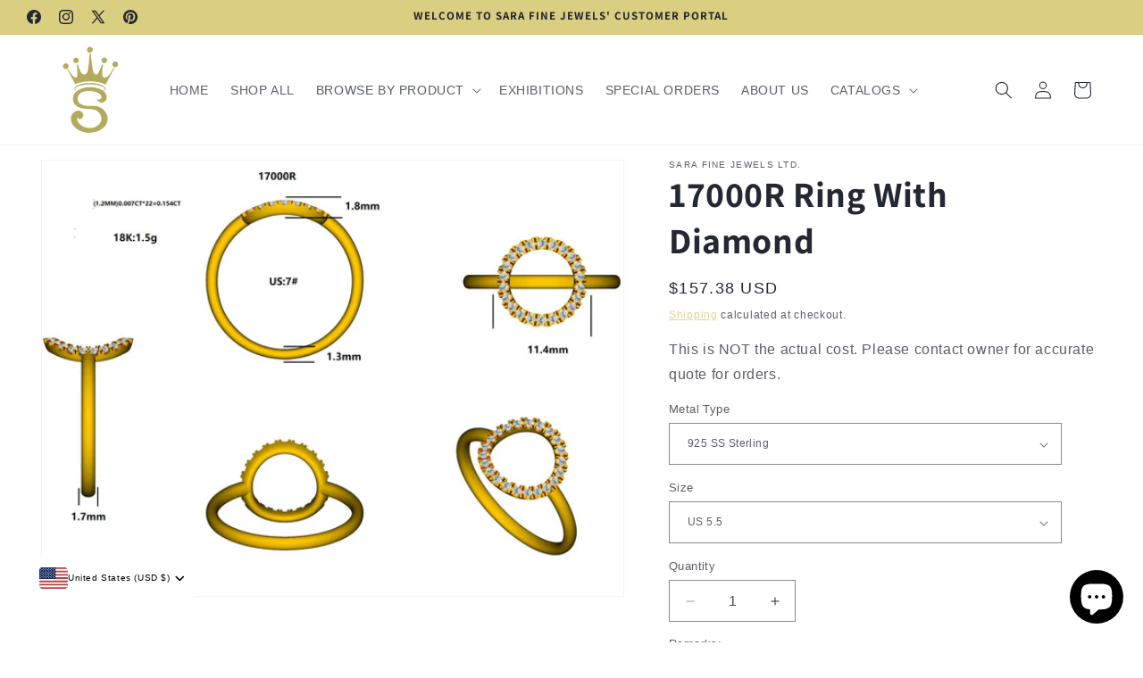

--- FILE ---
content_type: text/html; charset=utf-8
request_url: https://sarafinejewels.net/products/17000r-ring-with-diamond
body_size: 33081
content:
<!doctype html>
<html class="js" lang="en">
  <head>
    <meta charset="utf-8">
    <meta http-equiv="X-UA-Compatible" content="IE=edge">
    <meta name="viewport" content="width=device-width,initial-scale=1">
    <meta name="theme-color" content="">
    <link rel="canonical" href="https://sarafinejewels.net/products/17000r-ring-with-diamond"><link rel="icon" type="image/png" href="//sarafinejewels.net/cdn/shop/files/SFJ_LOGO_-_favicon_5f3f72b2-8e02-4c04-a1f9-941ac60e57e8.png?crop=center&height=32&v=1707906550&width=32"><link rel="preconnect" href="https://fonts.shopifycdn.com" crossorigin><title>
      17000R Ring With Diamond
 &ndash; Sara Fine Jewels Ltd.</title>

    

    

<meta property="og:site_name" content="Sara Fine Jewels Ltd.">
<meta property="og:url" content="https://sarafinejewels.net/products/17000r-ring-with-diamond">
<meta property="og:title" content="17000R Ring With Diamond">
<meta property="og:type" content="product">
<meta property="og:description" content="Sara Fine Jewels is a dedicated team of professionals working in the fields of Jewelry, Trade and E-commerce. We are manufacturers specializing in gold, platinum, silver, natural diamonds, gemstones having more than 25 years of experience."><meta property="og:image" content="http://sarafinejewels.net/cdn/shop/products/17000R.jpg?v=1672384599">
  <meta property="og:image:secure_url" content="https://sarafinejewels.net/cdn/shop/products/17000R.jpg?v=1672384599">
  <meta property="og:image:width" content="1600">
  <meta property="og:image:height" content="1200"><meta property="og:price:amount" content="157.38">
  <meta property="og:price:currency" content="USD"><meta name="twitter:site" content="@sarafinejewels"><meta name="twitter:card" content="summary_large_image">
<meta name="twitter:title" content="17000R Ring With Diamond">
<meta name="twitter:description" content="Sara Fine Jewels is a dedicated team of professionals working in the fields of Jewelry, Trade and E-commerce. We are manufacturers specializing in gold, platinum, silver, natural diamonds, gemstones having more than 25 years of experience.">


    <script src="//sarafinejewels.net/cdn/shop/t/8/assets/constants.js?v=132983761750457495441764143129" defer="defer"></script>
    <script src="//sarafinejewels.net/cdn/shop/t/8/assets/pubsub.js?v=25310214064522200911764143158" defer="defer"></script>
    <script src="//sarafinejewels.net/cdn/shop/t/8/assets/global.js?v=7301445359237545521764143131" defer="defer"></script>
    <script src="//sarafinejewels.net/cdn/shop/t/8/assets/details-disclosure.js?v=13653116266235556501764143130" defer="defer"></script>
    <script src="//sarafinejewels.net/cdn/shop/t/8/assets/details-modal.js?v=25581673532751508451764143130" defer="defer"></script>
    <script src="//sarafinejewels.net/cdn/shop/t/8/assets/search-form.js?v=133129549252120666541764143160" defer="defer"></script><script src="//sarafinejewels.net/cdn/shop/t/8/assets/animations.js?v=88693664871331136111764143117" defer="defer"></script><script>window.performance && window.performance.mark && window.performance.mark('shopify.content_for_header.start');</script><meta name="facebook-domain-verification" content="aixcod7axb5rhcjk7ljdi4t367k24c">
<meta id="shopify-digital-wallet" name="shopify-digital-wallet" content="/54788980923/digital_wallets/dialog">
<meta name="shopify-checkout-api-token" content="20ecba754a7442cdc5ad1d29d8bc6506">
<meta id="in-context-paypal-metadata" data-shop-id="54788980923" data-venmo-supported="false" data-environment="production" data-locale="en_US" data-paypal-v4="true" data-currency="USD">
<link rel="alternate" type="application/json+oembed" href="https://sarafinejewels.net/products/17000r-ring-with-diamond.oembed">
<script async="async" src="/checkouts/internal/preloads.js?locale=en-US"></script>
<link rel="preconnect" href="https://shop.app" crossorigin="anonymous">
<script async="async" src="https://shop.app/checkouts/internal/preloads.js?locale=en-US&shop_id=54788980923" crossorigin="anonymous"></script>
<script id="shopify-features" type="application/json">{"accessToken":"20ecba754a7442cdc5ad1d29d8bc6506","betas":["rich-media-storefront-analytics"],"domain":"sarafinejewels.net","predictiveSearch":true,"shopId":54788980923,"locale":"en"}</script>
<script>var Shopify = Shopify || {};
Shopify.shop = "isha-luxe.myshopify.com";
Shopify.locale = "en";
Shopify.currency = {"active":"USD","rate":"1.0"};
Shopify.country = "US";
Shopify.theme = {"name":"Updated copy of Dawn 13.0","id":143169519803,"schema_name":"Dawn","schema_version":"15.4.0","theme_store_id":887,"role":"main"};
Shopify.theme.handle = "null";
Shopify.theme.style = {"id":null,"handle":null};
Shopify.cdnHost = "sarafinejewels.net/cdn";
Shopify.routes = Shopify.routes || {};
Shopify.routes.root = "/";</script>
<script type="module">!function(o){(o.Shopify=o.Shopify||{}).modules=!0}(window);</script>
<script>!function(o){function n(){var o=[];function n(){o.push(Array.prototype.slice.apply(arguments))}return n.q=o,n}var t=o.Shopify=o.Shopify||{};t.loadFeatures=n(),t.autoloadFeatures=n()}(window);</script>
<script>
  window.ShopifyPay = window.ShopifyPay || {};
  window.ShopifyPay.apiHost = "shop.app\/pay";
  window.ShopifyPay.redirectState = null;
</script>
<script id="shop-js-analytics" type="application/json">{"pageType":"product"}</script>
<script defer="defer" async type="module" src="//sarafinejewels.net/cdn/shopifycloud/shop-js/modules/v2/client.init-shop-cart-sync_C5BV16lS.en.esm.js"></script>
<script defer="defer" async type="module" src="//sarafinejewels.net/cdn/shopifycloud/shop-js/modules/v2/chunk.common_CygWptCX.esm.js"></script>
<script type="module">
  await import("//sarafinejewels.net/cdn/shopifycloud/shop-js/modules/v2/client.init-shop-cart-sync_C5BV16lS.en.esm.js");
await import("//sarafinejewels.net/cdn/shopifycloud/shop-js/modules/v2/chunk.common_CygWptCX.esm.js");

  window.Shopify.SignInWithShop?.initShopCartSync?.({"fedCMEnabled":true,"windoidEnabled":true});

</script>
<script>
  window.Shopify = window.Shopify || {};
  if (!window.Shopify.featureAssets) window.Shopify.featureAssets = {};
  window.Shopify.featureAssets['shop-js'] = {"shop-cart-sync":["modules/v2/client.shop-cart-sync_ZFArdW7E.en.esm.js","modules/v2/chunk.common_CygWptCX.esm.js"],"init-fed-cm":["modules/v2/client.init-fed-cm_CmiC4vf6.en.esm.js","modules/v2/chunk.common_CygWptCX.esm.js"],"shop-button":["modules/v2/client.shop-button_tlx5R9nI.en.esm.js","modules/v2/chunk.common_CygWptCX.esm.js"],"shop-cash-offers":["modules/v2/client.shop-cash-offers_DOA2yAJr.en.esm.js","modules/v2/chunk.common_CygWptCX.esm.js","modules/v2/chunk.modal_D71HUcav.esm.js"],"init-windoid":["modules/v2/client.init-windoid_sURxWdc1.en.esm.js","modules/v2/chunk.common_CygWptCX.esm.js"],"shop-toast-manager":["modules/v2/client.shop-toast-manager_ClPi3nE9.en.esm.js","modules/v2/chunk.common_CygWptCX.esm.js"],"init-shop-email-lookup-coordinator":["modules/v2/client.init-shop-email-lookup-coordinator_B8hsDcYM.en.esm.js","modules/v2/chunk.common_CygWptCX.esm.js"],"init-shop-cart-sync":["modules/v2/client.init-shop-cart-sync_C5BV16lS.en.esm.js","modules/v2/chunk.common_CygWptCX.esm.js"],"avatar":["modules/v2/client.avatar_BTnouDA3.en.esm.js"],"pay-button":["modules/v2/client.pay-button_FdsNuTd3.en.esm.js","modules/v2/chunk.common_CygWptCX.esm.js"],"init-customer-accounts":["modules/v2/client.init-customer-accounts_DxDtT_ad.en.esm.js","modules/v2/client.shop-login-button_C5VAVYt1.en.esm.js","modules/v2/chunk.common_CygWptCX.esm.js","modules/v2/chunk.modal_D71HUcav.esm.js"],"init-shop-for-new-customer-accounts":["modules/v2/client.init-shop-for-new-customer-accounts_ChsxoAhi.en.esm.js","modules/v2/client.shop-login-button_C5VAVYt1.en.esm.js","modules/v2/chunk.common_CygWptCX.esm.js","modules/v2/chunk.modal_D71HUcav.esm.js"],"shop-login-button":["modules/v2/client.shop-login-button_C5VAVYt1.en.esm.js","modules/v2/chunk.common_CygWptCX.esm.js","modules/v2/chunk.modal_D71HUcav.esm.js"],"init-customer-accounts-sign-up":["modules/v2/client.init-customer-accounts-sign-up_CPSyQ0Tj.en.esm.js","modules/v2/client.shop-login-button_C5VAVYt1.en.esm.js","modules/v2/chunk.common_CygWptCX.esm.js","modules/v2/chunk.modal_D71HUcav.esm.js"],"shop-follow-button":["modules/v2/client.shop-follow-button_Cva4Ekp9.en.esm.js","modules/v2/chunk.common_CygWptCX.esm.js","modules/v2/chunk.modal_D71HUcav.esm.js"],"checkout-modal":["modules/v2/client.checkout-modal_BPM8l0SH.en.esm.js","modules/v2/chunk.common_CygWptCX.esm.js","modules/v2/chunk.modal_D71HUcav.esm.js"],"lead-capture":["modules/v2/client.lead-capture_Bi8yE_yS.en.esm.js","modules/v2/chunk.common_CygWptCX.esm.js","modules/v2/chunk.modal_D71HUcav.esm.js"],"shop-login":["modules/v2/client.shop-login_D6lNrXab.en.esm.js","modules/v2/chunk.common_CygWptCX.esm.js","modules/v2/chunk.modal_D71HUcav.esm.js"],"payment-terms":["modules/v2/client.payment-terms_CZxnsJam.en.esm.js","modules/v2/chunk.common_CygWptCX.esm.js","modules/v2/chunk.modal_D71HUcav.esm.js"]};
</script>
<script>(function() {
  var isLoaded = false;
  function asyncLoad() {
    if (isLoaded) return;
    isLoaded = true;
    var urls = ["https:\/\/gdprcdn.b-cdn.net\/js\/gdpr_cookie_consent.min.js?shop=isha-luxe.myshopify.com","https:\/\/cdn.nfcube.com\/instafeed-3b4f7b2ff7b9acb035a3ace5f06b6df5.js?shop=isha-luxe.myshopify.com"];
    for (var i = 0; i < urls.length; i++) {
      var s = document.createElement('script');
      s.type = 'text/javascript';
      s.async = true;
      s.src = urls[i];
      var x = document.getElementsByTagName('script')[0];
      x.parentNode.insertBefore(s, x);
    }
  };
  if(window.attachEvent) {
    window.attachEvent('onload', asyncLoad);
  } else {
    window.addEventListener('load', asyncLoad, false);
  }
})();</script>
<script id="__st">var __st={"a":54788980923,"offset":28800,"reqid":"a7cd0040-b76a-4acc-ab31-f9082aa7d1c3-1768813324","pageurl":"sarafinejewels.net\/products\/17000r-ring-with-diamond","u":"7b1e65bd8f22","p":"product","rtyp":"product","rid":7768582586555};</script>
<script>window.ShopifyPaypalV4VisibilityTracking = true;</script>
<script id="captcha-bootstrap">!function(){'use strict';const t='contact',e='account',n='new_comment',o=[[t,t],['blogs',n],['comments',n],[t,'customer']],c=[[e,'customer_login'],[e,'guest_login'],[e,'recover_customer_password'],[e,'create_customer']],r=t=>t.map((([t,e])=>`form[action*='/${t}']:not([data-nocaptcha='true']) input[name='form_type'][value='${e}']`)).join(','),a=t=>()=>t?[...document.querySelectorAll(t)].map((t=>t.form)):[];function s(){const t=[...o],e=r(t);return a(e)}const i='password',u='form_key',d=['recaptcha-v3-token','g-recaptcha-response','h-captcha-response',i],f=()=>{try{return window.sessionStorage}catch{return}},m='__shopify_v',_=t=>t.elements[u];function p(t,e,n=!1){try{const o=window.sessionStorage,c=JSON.parse(o.getItem(e)),{data:r}=function(t){const{data:e,action:n}=t;return t[m]||n?{data:e,action:n}:{data:t,action:n}}(c);for(const[e,n]of Object.entries(r))t.elements[e]&&(t.elements[e].value=n);n&&o.removeItem(e)}catch(o){console.error('form repopulation failed',{error:o})}}const l='form_type',E='cptcha';function T(t){t.dataset[E]=!0}const w=window,h=w.document,L='Shopify',v='ce_forms',y='captcha';let A=!1;((t,e)=>{const n=(g='f06e6c50-85a8-45c8-87d0-21a2b65856fe',I='https://cdn.shopify.com/shopifycloud/storefront-forms-hcaptcha/ce_storefront_forms_captcha_hcaptcha.v1.5.2.iife.js',D={infoText:'Protected by hCaptcha',privacyText:'Privacy',termsText:'Terms'},(t,e,n)=>{const o=w[L][v],c=o.bindForm;if(c)return c(t,g,e,D).then(n);var r;o.q.push([[t,g,e,D],n]),r=I,A||(h.body.append(Object.assign(h.createElement('script'),{id:'captcha-provider',async:!0,src:r})),A=!0)});var g,I,D;w[L]=w[L]||{},w[L][v]=w[L][v]||{},w[L][v].q=[],w[L][y]=w[L][y]||{},w[L][y].protect=function(t,e){n(t,void 0,e),T(t)},Object.freeze(w[L][y]),function(t,e,n,w,h,L){const[v,y,A,g]=function(t,e,n){const i=e?o:[],u=t?c:[],d=[...i,...u],f=r(d),m=r(i),_=r(d.filter((([t,e])=>n.includes(e))));return[a(f),a(m),a(_),s()]}(w,h,L),I=t=>{const e=t.target;return e instanceof HTMLFormElement?e:e&&e.form},D=t=>v().includes(t);t.addEventListener('submit',(t=>{const e=I(t);if(!e)return;const n=D(e)&&!e.dataset.hcaptchaBound&&!e.dataset.recaptchaBound,o=_(e),c=g().includes(e)&&(!o||!o.value);(n||c)&&t.preventDefault(),c&&!n&&(function(t){try{if(!f())return;!function(t){const e=f();if(!e)return;const n=_(t);if(!n)return;const o=n.value;o&&e.removeItem(o)}(t);const e=Array.from(Array(32),(()=>Math.random().toString(36)[2])).join('');!function(t,e){_(t)||t.append(Object.assign(document.createElement('input'),{type:'hidden',name:u})),t.elements[u].value=e}(t,e),function(t,e){const n=f();if(!n)return;const o=[...t.querySelectorAll(`input[type='${i}']`)].map((({name:t})=>t)),c=[...d,...o],r={};for(const[a,s]of new FormData(t).entries())c.includes(a)||(r[a]=s);n.setItem(e,JSON.stringify({[m]:1,action:t.action,data:r}))}(t,e)}catch(e){console.error('failed to persist form',e)}}(e),e.submit())}));const S=(t,e)=>{t&&!t.dataset[E]&&(n(t,e.some((e=>e===t))),T(t))};for(const o of['focusin','change'])t.addEventListener(o,(t=>{const e=I(t);D(e)&&S(e,y())}));const B=e.get('form_key'),M=e.get(l),P=B&&M;t.addEventListener('DOMContentLoaded',(()=>{const t=y();if(P)for(const e of t)e.elements[l].value===M&&p(e,B);[...new Set([...A(),...v().filter((t=>'true'===t.dataset.shopifyCaptcha))])].forEach((e=>S(e,t)))}))}(h,new URLSearchParams(w.location.search),n,t,e,['guest_login'])})(!1,!0)}();</script>
<script integrity="sha256-4kQ18oKyAcykRKYeNunJcIwy7WH5gtpwJnB7kiuLZ1E=" data-source-attribution="shopify.loadfeatures" defer="defer" src="//sarafinejewels.net/cdn/shopifycloud/storefront/assets/storefront/load_feature-a0a9edcb.js" crossorigin="anonymous"></script>
<script crossorigin="anonymous" defer="defer" src="//sarafinejewels.net/cdn/shopifycloud/storefront/assets/shopify_pay/storefront-65b4c6d7.js?v=20250812"></script>
<script data-source-attribution="shopify.dynamic_checkout.dynamic.init">var Shopify=Shopify||{};Shopify.PaymentButton=Shopify.PaymentButton||{isStorefrontPortableWallets:!0,init:function(){window.Shopify.PaymentButton.init=function(){};var t=document.createElement("script");t.src="https://sarafinejewels.net/cdn/shopifycloud/portable-wallets/latest/portable-wallets.en.js",t.type="module",document.head.appendChild(t)}};
</script>
<script data-source-attribution="shopify.dynamic_checkout.buyer_consent">
  function portableWalletsHideBuyerConsent(e){var t=document.getElementById("shopify-buyer-consent"),n=document.getElementById("shopify-subscription-policy-button");t&&n&&(t.classList.add("hidden"),t.setAttribute("aria-hidden","true"),n.removeEventListener("click",e))}function portableWalletsShowBuyerConsent(e){var t=document.getElementById("shopify-buyer-consent"),n=document.getElementById("shopify-subscription-policy-button");t&&n&&(t.classList.remove("hidden"),t.removeAttribute("aria-hidden"),n.addEventListener("click",e))}window.Shopify?.PaymentButton&&(window.Shopify.PaymentButton.hideBuyerConsent=portableWalletsHideBuyerConsent,window.Shopify.PaymentButton.showBuyerConsent=portableWalletsShowBuyerConsent);
</script>
<script data-source-attribution="shopify.dynamic_checkout.cart.bootstrap">document.addEventListener("DOMContentLoaded",(function(){function t(){return document.querySelector("shopify-accelerated-checkout-cart, shopify-accelerated-checkout")}if(t())Shopify.PaymentButton.init();else{new MutationObserver((function(e,n){t()&&(Shopify.PaymentButton.init(),n.disconnect())})).observe(document.body,{childList:!0,subtree:!0})}}));
</script>
<script id='scb4127' type='text/javascript' async='' src='https://sarafinejewels.net/cdn/shopifycloud/privacy-banner/storefront-banner.js'></script><link id="shopify-accelerated-checkout-styles" rel="stylesheet" media="screen" href="https://sarafinejewels.net/cdn/shopifycloud/portable-wallets/latest/accelerated-checkout-backwards-compat.css" crossorigin="anonymous">
<style id="shopify-accelerated-checkout-cart">
        #shopify-buyer-consent {
  margin-top: 1em;
  display: inline-block;
  width: 100%;
}

#shopify-buyer-consent.hidden {
  display: none;
}

#shopify-subscription-policy-button {
  background: none;
  border: none;
  padding: 0;
  text-decoration: underline;
  font-size: inherit;
  cursor: pointer;
}

#shopify-subscription-policy-button::before {
  box-shadow: none;
}

      </style>
<script id="sections-script" data-sections="header" defer="defer" src="//sarafinejewels.net/cdn/shop/t/8/compiled_assets/scripts.js?v=1086"></script>
<script>window.performance && window.performance.mark && window.performance.mark('shopify.content_for_header.end');</script>


    <style data-shopify>
      
      
      
      
      @font-face {
  font-family: Assistant;
  font-weight: 700;
  font-style: normal;
  font-display: swap;
  src: url("//sarafinejewels.net/cdn/fonts/assistant/assistant_n7.bf44452348ec8b8efa3aa3068825305886b1c83c.woff2") format("woff2"),
       url("//sarafinejewels.net/cdn/fonts/assistant/assistant_n7.0c887fee83f6b3bda822f1150b912c72da0f7b64.woff") format("woff");
}


      
        :root,
        .color-scheme-1 {
          --color-background: 255,255,255;
        
          --gradient-background: #ffffff;
        

        

        --color-foreground: 36,40,51;
        --color-background-contrast: 191,191,191;
        --color-shadow: 255,255,255;
        --color-button: 218,207,128;
        --color-button-text: 255,255,255;
        --color-secondary-button: 255,255,255;
        --color-secondary-button-text: 218,207,128;
        --color-link: 218,207,128;
        --color-badge-foreground: 36,40,51;
        --color-badge-background: 255,255,255;
        --color-badge-border: 36,40,51;
        --payment-terms-background-color: rgb(255 255 255);
      }
      
        
        .color-scheme-2 {
          --color-background: 218,207,128;
        
          --gradient-background: #dacf80;
        

        

        --color-foreground: 36,40,51;
        --color-background-contrast: 169,155,49;
        --color-shadow: 255,255,255;
        --color-button: 218,207,128;
        --color-button-text: 255,255,255;
        --color-secondary-button: 218,207,128;
        --color-secondary-button-text: 218,207,128;
        --color-link: 218,207,128;
        --color-badge-foreground: 36,40,51;
        --color-badge-background: 218,207,128;
        --color-badge-border: 36,40,51;
        --payment-terms-background-color: rgb(218 207 128);
      }
      
        
        .color-scheme-3 {
          --color-background: 18,18,18;
        
          --gradient-background: #121212;
        

        

        --color-foreground: 255,255,255;
        --color-background-contrast: 146,146,146;
        --color-shadow: 218,207,128;
        --color-button: 255,255,255;
        --color-button-text: 218,207,128;
        --color-secondary-button: 18,18,18;
        --color-secondary-button-text: 255,255,255;
        --color-link: 255,255,255;
        --color-badge-foreground: 255,255,255;
        --color-badge-background: 18,18,18;
        --color-badge-border: 255,255,255;
        --payment-terms-background-color: rgb(18 18 18);
      }
      
        
        .color-scheme-4 {
          --color-background: 218,207,128;
        
          --gradient-background: #dacf80;
        

        

        --color-foreground: 255,255,255;
        --color-background-contrast: 169,155,49;
        --color-shadow: 218,207,128;
        --color-button: 255,255,255;
        --color-button-text: 218,207,128;
        --color-secondary-button: 218,207,128;
        --color-secondary-button-text: 255,255,255;
        --color-link: 255,255,255;
        --color-badge-foreground: 255,255,255;
        --color-badge-background: 218,207,128;
        --color-badge-border: 255,255,255;
        --payment-terms-background-color: rgb(218 207 128);
      }
      
        
        .color-scheme-5 {
          --color-background: 255,255,255;
        
          --gradient-background: #ffffff;
        

        

        --color-foreground: 18,18,18;
        --color-background-contrast: 191,191,191;
        --color-shadow: 255,255,255;
        --color-button: 218,207,128;
        --color-button-text: 255,255,255;
        --color-secondary-button: 255,255,255;
        --color-secondary-button-text: 218,207,128;
        --color-link: 218,207,128;
        --color-badge-foreground: 18,18,18;
        --color-badge-background: 255,255,255;
        --color-badge-border: 18,18,18;
        --payment-terms-background-color: rgb(255 255 255);
      }
      

      body, .color-scheme-1, .color-scheme-2, .color-scheme-3, .color-scheme-4, .color-scheme-5 {
        color: rgba(var(--color-foreground), 0.75);
        background-color: rgb(var(--color-background));
      }

      :root {
        --font-body-family: "system_ui", -apple-system, 'Segoe UI', Roboto, 'Helvetica Neue', 'Noto Sans', 'Liberation Sans', Arial, sans-serif, 'Apple Color Emoji', 'Segoe UI Emoji', 'Segoe UI Symbol', 'Noto Color Emoji';
        --font-body-style: normal;
        --font-body-weight: 400;
        --font-body-weight-bold: 700;

        --font-heading-family: Assistant, sans-serif;
        --font-heading-style: normal;
        --font-heading-weight: 700;

        --font-body-scale: 1.0;
        --font-heading-scale: 1.0;

        --media-padding: px;
        --media-border-opacity: 0.05;
        --media-border-width: 1px;
        --media-radius: 0px;
        --media-shadow-opacity: 0.0;
        --media-shadow-horizontal-offset: 0px;
        --media-shadow-vertical-offset: 4px;
        --media-shadow-blur-radius: 5px;
        --media-shadow-visible: 0;

        --page-width: 140rem;
        --page-width-margin: 0rem;

        --product-card-image-padding: 0.0rem;
        --product-card-corner-radius: 0.0rem;
        --product-card-text-alignment: left;
        --product-card-border-width: 0.0rem;
        --product-card-border-opacity: 0.1;
        --product-card-shadow-opacity: 0.0;
        --product-card-shadow-visible: 0;
        --product-card-shadow-horizontal-offset: 0.0rem;
        --product-card-shadow-vertical-offset: 0.4rem;
        --product-card-shadow-blur-radius: 0.5rem;

        --collection-card-image-padding: 0.0rem;
        --collection-card-corner-radius: 0.0rem;
        --collection-card-text-alignment: left;
        --collection-card-border-width: 0.0rem;
        --collection-card-border-opacity: 0.1;
        --collection-card-shadow-opacity: 0.0;
        --collection-card-shadow-visible: 0;
        --collection-card-shadow-horizontal-offset: 0.0rem;
        --collection-card-shadow-vertical-offset: 0.4rem;
        --collection-card-shadow-blur-radius: 0.5rem;

        --blog-card-image-padding: 0.0rem;
        --blog-card-corner-radius: 0.0rem;
        --blog-card-text-alignment: left;
        --blog-card-border-width: 0.0rem;
        --blog-card-border-opacity: 0.1;
        --blog-card-shadow-opacity: 0.0;
        --blog-card-shadow-visible: 0;
        --blog-card-shadow-horizontal-offset: 0.0rem;
        --blog-card-shadow-vertical-offset: 0.4rem;
        --blog-card-shadow-blur-radius: 0.5rem;

        --badge-corner-radius: 4.0rem;

        --popup-border-width: 1px;
        --popup-border-opacity: 0.1;
        --popup-corner-radius: 0px;
        --popup-shadow-opacity: 0.0;
        --popup-shadow-horizontal-offset: 0px;
        --popup-shadow-vertical-offset: 4px;
        --popup-shadow-blur-radius: 5px;

        --drawer-border-width: 1px;
        --drawer-border-opacity: 0.1;
        --drawer-shadow-opacity: 0.0;
        --drawer-shadow-horizontal-offset: 0px;
        --drawer-shadow-vertical-offset: 4px;
        --drawer-shadow-blur-radius: 5px;

        --spacing-sections-desktop: 0px;
        --spacing-sections-mobile: 0px;

        --grid-desktop-vertical-spacing: 8px;
        --grid-desktop-horizontal-spacing: 8px;
        --grid-mobile-vertical-spacing: 4px;
        --grid-mobile-horizontal-spacing: 4px;

        --text-boxes-border-opacity: 0.1;
        --text-boxes-border-width: 0px;
        --text-boxes-radius: 0px;
        --text-boxes-shadow-opacity: 0.0;
        --text-boxes-shadow-visible: 0;
        --text-boxes-shadow-horizontal-offset: 0px;
        --text-boxes-shadow-vertical-offset: 4px;
        --text-boxes-shadow-blur-radius: 5px;

        --buttons-radius: 4px;
        --buttons-radius-outset: 5px;
        --buttons-border-width: 1px;
        --buttons-border-opacity: 1.0;
        --buttons-shadow-opacity: 0.0;
        --buttons-shadow-visible: 0;
        --buttons-shadow-horizontal-offset: 0px;
        --buttons-shadow-vertical-offset: 4px;
        --buttons-shadow-blur-radius: 5px;
        --buttons-border-offset: 0.3px;

        --inputs-radius: 0px;
        --inputs-border-width: 1px;
        --inputs-border-opacity: 0.55;
        --inputs-shadow-opacity: 0.0;
        --inputs-shadow-horizontal-offset: 0px;
        --inputs-margin-offset: 0px;
        --inputs-shadow-vertical-offset: 4px;
        --inputs-shadow-blur-radius: 5px;
        --inputs-radius-outset: 0px;

        --variant-pills-radius: 40px;
        --variant-pills-border-width: 1px;
        --variant-pills-border-opacity: 0.55;
        --variant-pills-shadow-opacity: 0.0;
        --variant-pills-shadow-horizontal-offset: 0px;
        --variant-pills-shadow-vertical-offset: 4px;
        --variant-pills-shadow-blur-radius: 5px;
      }

      *,
      *::before,
      *::after {
        box-sizing: inherit;
      }

      html {
        box-sizing: border-box;
        font-size: calc(var(--font-body-scale) * 62.5%);
        height: 100%;
      }

      body {
        display: grid;
        grid-template-rows: auto auto 1fr auto;
        grid-template-columns: 100%;
        min-height: 100%;
        margin: 0;
        font-size: 1.5rem;
        letter-spacing: 0.06rem;
        line-height: calc(1 + 0.8 / var(--font-body-scale));
        font-family: var(--font-body-family);
        font-style: var(--font-body-style);
        font-weight: var(--font-body-weight);
      }

      @media screen and (min-width: 750px) {
        body {
          font-size: 1.6rem;
        }
      }
    </style>

    <link href="//sarafinejewels.net/cdn/shop/t/8/assets/base.css?v=159841507637079171801764143117" rel="stylesheet" type="text/css" media="all" />
    <link rel="stylesheet" href="//sarafinejewels.net/cdn/shop/t/8/assets/component-cart-items.css?v=13033300910818915211764143120" media="print" onload="this.media='all'">
      <link rel="preload" as="font" href="//sarafinejewels.net/cdn/fonts/assistant/assistant_n7.bf44452348ec8b8efa3aa3068825305886b1c83c.woff2" type="font/woff2" crossorigin>
      
<link href="//sarafinejewels.net/cdn/shop/t/8/assets/component-localization-form.css?v=170315343355214948141764143123" rel="stylesheet" type="text/css" media="all" />
      <script src="//sarafinejewels.net/cdn/shop/t/8/assets/localization-form.js?v=144176611646395275351764143154" defer="defer"></script><link
        rel="stylesheet"
        href="//sarafinejewels.net/cdn/shop/t/8/assets/component-predictive-search.css?v=118923337488134913561764143125"
        media="print"
        onload="this.media='all'"
      ><script>
      if (Shopify.designMode) {
        document.documentElement.classList.add('shopify-design-mode');
      }
    </script>
  <!-- BEGIN app block: shopify://apps/consentmo-gdpr/blocks/gdpr_cookie_consent/4fbe573f-a377-4fea-9801-3ee0858cae41 -->


<!-- END app block --><!-- BEGIN app block: shopify://apps/geos-geolocation/blocks/location-selector-core/3cd5a431-7aea-4ecd-a807-59b3321c525b -->
<style>
    @font-face {
  font-family: Assistant;
  font-weight: 700;
  font-style: normal;
  src: url("//sarafinejewels.net/cdn/fonts/assistant/assistant_n7.bf44452348ec8b8efa3aa3068825305886b1c83c.woff2") format("woff2"),
       url("//sarafinejewels.net/cdn/fonts/assistant/assistant_n7.0c887fee83f6b3bda822f1150b912c72da0f7b64.woff") format("woff");
}

    #gls-popup {
    
    }
</style>
<script>
    window.GLSPopupConfig = {"currencies":[],"excludeUrls":[],"glsApp":{"assetUrl":"https:\/\/cdn.geosapp.com"},"glsAppCdnUrl":"https:\/\/d1dgtlbp2q4h7t.cloudfront.net","glsAppUrl":"https:\/\/app.geosapp.com","languages":[{"languageCode":"en","languageName":"English","link":null}],"marketCustomization":{"active":true,"settings":{"country_selector":3,"show_language":false,"alignment":1},"theme":{"general":{"text_size":10,"background_color":"#FFFFFF","text_color":"#000000"},"style":{"border_radius":0,"border_radius_details":{"top_left":0,"top_right":0,"bottom_left":0,"bottom_right":0}}},"showBrandmark":true},"markets":[{"_id":"6793215e8e677f757120fe4f","shop":"isha-luxe.myshopify.com","shopifyId":"gid:\/\/shopify\/Market\/659587259","rootUrls":[{"locale":"en","url":"https:\/\/sarafinejewels.net\/","localeName":"English","localeNameOrg":"English"}],"countries":[{"_id":"6793215e8e677f757120fe51","code":"US","shop":"isha-luxe.myshopify.com","market":{"_id":"6793215e8e677f757120fe4f","name":"United States"},"__v":0,"active":true,"createdAt":"2025-01-24T05:13:02.605Z","currency":{"currencyCode":"USD","currencyName":"US Dollar","enabled":true,"currencySymbol":"$"},"name":"United States","updatedAt":"2025-08-31T08:05:00.116Z","primary_language":"en"}],"id":"6793215e8e677f757120fe4f","primaryStore":true},{"_id":"67932edd8e677f75712112b4","shopifyId":"gid:\/\/shopify\/Market\/25052086459","shop":"isha-luxe.myshopify.com","rootUrls":[{"locale":"en","url":"https:\/\/sarafinejewels.net","localeName":"English","localeNameOrg":"English"}],"countries":[{"_id":"67932edd8e677f75712112b6","code":"AE","market":{"_id":"67932edd8e677f75712112b4","name":"International - CUSTOM"},"shop":"isha-luxe.myshopify.com","__v":0,"active":true,"createdAt":"2025-01-24T06:10:37.601Z","currency":{"currencyCode":"AED","currencyName":"United Arab Emirates Dirham","enabled":true,"currencySymbol":""},"name":"United Arab Emirates","updatedAt":"2025-08-31T08:05:00.117Z","primary_language":"ar"},{"_id":"67932edd8e677f75712112b8","code":"AU","shop":"isha-luxe.myshopify.com","market":{"_id":"67932edd8e677f75712112b4","name":"International - CUSTOM"},"__v":0,"active":true,"createdAt":"2025-01-24T06:10:37.604Z","currency":{"currencyCode":"AUD","currencyName":"Australian Dollar","enabled":true,"currencySymbol":"$"},"name":"Australia","updatedAt":"2025-08-31T08:05:00.119Z","primary_language":"en"},{"_id":"67932edd8e677f75712112ba","code":"CN","market":{"_id":"67932edd8e677f75712112b4","name":"International - CUSTOM"},"shop":"isha-luxe.myshopify.com","__v":0,"active":true,"createdAt":"2025-01-24T06:10:37.605Z","currency":{"currencyCode":"CNY","currencyName":"Chinese Yuan","enabled":true,"currencySymbol":"¥"},"name":"China","updatedAt":"2025-08-31T08:05:00.120Z","primary_language":"zh"},{"_id":"67932edd8e677f75712112bc","code":"FR","shop":"isha-luxe.myshopify.com","market":{"_id":"67932edd8e677f75712112b4","name":"International - CUSTOM"},"__v":0,"active":true,"createdAt":"2025-01-24T06:10:37.607Z","currency":{"currencyCode":"EUR","currencyName":"Euro","enabled":true,"currencySymbol":"€"},"name":"France","updatedAt":"2025-08-31T08:05:00.121Z","primary_language":"fr"},{"_id":"67932edd8e677f75712112be","code":"GB","market":{"_id":"67932edd8e677f75712112b4","name":"International - CUSTOM"},"shop":"isha-luxe.myshopify.com","__v":0,"active":true,"createdAt":"2025-01-24T06:10:37.609Z","currency":{"currencyCode":"GBP","currencyName":"British Pound","enabled":true,"currencySymbol":"£"},"name":"United Kingdom","updatedAt":"2025-08-31T08:05:00.122Z","primary_language":"en"},{"_id":"67932edd8e677f75712112c0","code":"HK","shop":"isha-luxe.myshopify.com","market":{"_id":"67932edd8e677f75712112b4","name":"International - CUSTOM"},"__v":0,"active":true,"createdAt":"2025-01-24T06:10:37.611Z","currency":{"currencyCode":"HKD","currencyName":"Hong Kong Dollar","enabled":true,"currencySymbol":""},"name":"Hong Kong SAR","updatedAt":"2025-08-31T08:05:00.123Z","primary_language":"en"},{"_id":"67932edd8e677f75712112c2","code":"ID","market":{"_id":"67932edd8e677f75712112b4","name":"International - CUSTOM"},"shop":"isha-luxe.myshopify.com","__v":0,"active":true,"createdAt":"2025-01-24T06:10:37.612Z","currency":{"currencyCode":"IDR","currencyName":"Indonesian Rupiah","enabled":true,"currencySymbol":"Rp"},"name":"Indonesia","updatedAt":"2025-08-31T08:05:00.124Z","primary_language":"id"},{"_id":"67932edd8e677f75712112c4","code":"IN","shop":"isha-luxe.myshopify.com","market":{"_id":"67932edd8e677f75712112b4","name":"International - CUSTOM"},"__v":0,"active":true,"createdAt":"2025-01-24T06:10:37.614Z","currency":{"currencyCode":"INR","currencyName":"Indian Rupee","enabled":true,"currencySymbol":"₹"},"name":"India","updatedAt":"2025-08-31T08:05:00.125Z","primary_language":"hi"},{"_id":"67932edd8e677f75712112c6","code":"JP","market":{"_id":"67932edd8e677f75712112b4","name":"International - CUSTOM"},"shop":"isha-luxe.myshopify.com","__v":0,"active":true,"createdAt":"2025-01-24T06:10:37.615Z","currency":{"currencyCode":"JPY","currencyName":"Japanese Yen","enabled":true,"currencySymbol":"¥"},"name":"Japan","updatedAt":"2025-08-31T08:05:00.126Z","primary_language":"ja"},{"_id":"67932edd8e677f75712112c8","code":"KR","shop":"isha-luxe.myshopify.com","market":{"_id":"67932edd8e677f75712112b4","name":"International - CUSTOM"},"__v":0,"active":true,"createdAt":"2025-01-24T06:10:37.617Z","currency":{"currencyCode":"KRW","currencyName":"South Korean Won","enabled":true,"currencySymbol":"₩"},"name":"South Korea","updatedAt":"2025-08-31T08:05:00.127Z","primary_language":"ko"},{"_id":"67932edd8e677f75712112ca","code":"MX","market":{"_id":"67932edd8e677f75712112b4","name":"International - CUSTOM"},"shop":"isha-luxe.myshopify.com","__v":0,"active":true,"createdAt":"2025-01-24T06:10:37.619Z","currency":{"currencyCode":"USD","currencyName":"US Dollar","enabled":true,"currencySymbol":"$"},"name":"Mexico","updatedAt":"2025-08-31T08:05:00.129Z","primary_language":"es"},{"_id":"67932edd8e677f75712112cc","code":"MY","shop":"isha-luxe.myshopify.com","market":{"_id":"67932edd8e677f75712112b4","name":"International - CUSTOM"},"__v":0,"active":true,"createdAt":"2025-01-24T06:10:37.622Z","currency":{"currencyCode":"MYR","currencyName":"Malaysian Ringgit","enabled":true,"currencySymbol":"RM"},"name":"Malaysia","updatedAt":"2025-07-24T06:02:02.884Z"},{"_id":"67932edd8e677f75712112ce","code":"NZ","market":{"_id":"67932edd8e677f75712112b4","name":"International - CUSTOM"},"shop":"isha-luxe.myshopify.com","__v":0,"active":true,"createdAt":"2025-01-24T06:10:37.625Z","currency":{"currencyCode":"NZD","currencyName":"New Zealand Dollar","enabled":true,"currencySymbol":""},"name":"New Zealand","updatedAt":"2025-08-31T08:05:00.130Z","primary_language":"en"},{"_id":"67932edd8e677f75712112d0","code":"PH","shop":"isha-luxe.myshopify.com","market":{"_id":"67932edd8e677f75712112b4","name":"International - CUSTOM"},"__v":0,"active":true,"createdAt":"2025-01-24T06:10:37.627Z","currency":{"currencyCode":"PHP","currencyName":"Philippine Peso","enabled":true,"currencySymbol":"₱"},"name":"Philippines","updatedAt":"2025-08-31T08:05:00.131Z","primary_language":"en"},{"_id":"67932edd8e677f75712112d2","code":"SG","market":{"_id":"67932edd8e677f75712112b4","name":"International - CUSTOM"},"shop":"isha-luxe.myshopify.com","__v":0,"active":true,"createdAt":"2025-01-24T06:10:37.629Z","currency":{"currencyCode":"SGD","currencyName":"Singapore Dollar","enabled":true,"currencySymbol":"$"},"name":"Singapore","updatedAt":"2025-08-31T08:05:00.133Z","primary_language":"en"},{"_id":"67932edd8e677f75712112d4","code":"TH","shop":"isha-luxe.myshopify.com","market":{"_id":"67932edd8e677f75712112b4","name":"International - CUSTOM"},"__v":0,"active":true,"createdAt":"2025-01-24T06:10:37.632Z","currency":{"currencyCode":"THB","currencyName":"Thai Baht","enabled":true,"currencySymbol":"฿"},"name":"Thailand","updatedAt":"2025-08-31T08:05:00.134Z","primary_language":"th"}],"id":"67932edd8e677f75712112b4","primaryStore":true}],"plan":{"name":"Early bird","planFeatures":[{"code":"redirect_volume.monthly_redirects","value":"unlimited"},{"code":"branding_customizations.geolocation_popup","value":"Y"},{"code":"branding_customizations.classic_market_selector","value":"Y"},{"code":"branding_customizations.modal_market_selector","value":"Y"},{"code":"branding_customizations.html_css","value":"Y"},{"code":"features.displayed_languages_for_popup","value":"unlimited"},{"code":"features.open_ai_auto_translations","value":"unlimited"},{"code":"features.automatic_redirection_after_consent","value":"Y"},{"code":"features.force_redirect_without_consent","value":"Y"},{"code":"features.multiple_stores_connecting","value":"unlimited"},{"code":"features.multi_store_market_selector","value":"Y"},{"code":"features.unique_popup_customization_for_each_store","value":"Y"},{"code":"advanced_geolocation_settings.first_visit_configuration","value":"Y"},{"code":"advanced_geolocation_settings.second_visit_configuration","value":"Y"},{"code":"advanced_geolocation_settings.language_selector_configuration","value":"Y"},{"code":"advanced_geolocation_settings.language_settings","value":"Y"},{"code":"analytics_tracking.real_time_analytics","value":"Y"},{"code":"analytics_tracking.utm_parameters","value":"advanced"},{"code":"analytics_tracking.pixel_code_adding","value":"Y"},{"code":"integrations.shopify_markets","value":"Y"},{"code":"integrations.klaviyo","value":"Y"},{"code":"features.multiple_language_inapp","type":"","value":"N"},{"code":"features.whitelist_ips","type":"","value":"N"}]},"planUsage":[{"shop":"isha-luxe.myshopify.com","code":"redirect_volume.monthly_redirects","used":4}],"popupCustomization":{"active":false,"settings":{"country_selector":2,"show_language":true,"animation_style":1},"theme":{"general":{"font":"Inter","background_color":"#ffffff","title_text_size":20,"title_text_color":"#000000","description_text_size":13,"description_text_color":"#000000","label_color":"#615F5F","validate_text_color":"#B81C1C"},"button":{"button_text":"Show now","button_text_color":"#fff","button_color":"#9D4DFC","button_text_size":13,"alignment":2},"style":{"border_radius":0,"border_radius_details":{"top_left":0,"top_right":0,"bottom_left":0,"bottom_right":0}},"image":{"show_background_image":false,"alignment":1}},"photoId":null,"showBrandmark":true},"settings":{"_id":"6793215ed2688534e35db847","shop":"isha-luxe.myshopify.com","firstVisitConfiguration":1,"secondVisitConfiguration":1,"languageSelectorConfiguration":1,"languageSettings":1,"utmForwardingType":1,"utmForwardingSettings":{"utmCampaign":"Geos-Geolocation","utmSource":"{{SOURCE_COUNTRY}}","utmMedium":"{{DESTINATION_COUNTRY}}"},"customHTML":"","customCss":"","autoRedirectWithoutConsent":false,"createdAt":"2025-01-24T05:13:02.631Z","updatedAt":"2025-01-24T05:13:02.631Z","__v":0},"translations":[{"isDefault":true,"languageCode":"en","data":{"title":"Are you in the right place?","description":"Please select your shipping destination and preferred language to see the correct product selection and delivery options.","country_label":"Country","language_label":"Language","call_to_action":"Shop now","fallback_text":"We don’t ship to [country]"},"language":{"languageCode":"en","languageName":"English"}}]};
    
</script>
<script async type="text/javascript" id="location-selector-script-id" src="https://d1dgtlbp2q4h7t.cloudfront.net/location-selector-storefront/dist/location-selector-storefront.js"></script>


<!-- END app block --><script src="https://cdn.shopify.com/extensions/019bd530-527f-74d1-82b1-fdf7300fdcb0/consentmo-gdpr-576/assets/consentmo_cookie_consent.js" type="text/javascript" defer="defer"></script>
<script src="https://cdn.shopify.com/extensions/7bc9bb47-adfa-4267-963e-cadee5096caf/inbox-1252/assets/inbox-chat-loader.js" type="text/javascript" defer="defer"></script>
<link href="https://monorail-edge.shopifysvc.com" rel="dns-prefetch">
<script>(function(){if ("sendBeacon" in navigator && "performance" in window) {try {var session_token_from_headers = performance.getEntriesByType('navigation')[0].serverTiming.find(x => x.name == '_s').description;} catch {var session_token_from_headers = undefined;}var session_cookie_matches = document.cookie.match(/_shopify_s=([^;]*)/);var session_token_from_cookie = session_cookie_matches && session_cookie_matches.length === 2 ? session_cookie_matches[1] : "";var session_token = session_token_from_headers || session_token_from_cookie || "";function handle_abandonment_event(e) {var entries = performance.getEntries().filter(function(entry) {return /monorail-edge.shopifysvc.com/.test(entry.name);});if (!window.abandonment_tracked && entries.length === 0) {window.abandonment_tracked = true;var currentMs = Date.now();var navigation_start = performance.timing.navigationStart;var payload = {shop_id: 54788980923,url: window.location.href,navigation_start,duration: currentMs - navigation_start,session_token,page_type: "product"};window.navigator.sendBeacon("https://monorail-edge.shopifysvc.com/v1/produce", JSON.stringify({schema_id: "online_store_buyer_site_abandonment/1.1",payload: payload,metadata: {event_created_at_ms: currentMs,event_sent_at_ms: currentMs}}));}}window.addEventListener('pagehide', handle_abandonment_event);}}());</script>
<script id="web-pixels-manager-setup">(function e(e,d,r,n,o){if(void 0===o&&(o={}),!Boolean(null===(a=null===(i=window.Shopify)||void 0===i?void 0:i.analytics)||void 0===a?void 0:a.replayQueue)){var i,a;window.Shopify=window.Shopify||{};var t=window.Shopify;t.analytics=t.analytics||{};var s=t.analytics;s.replayQueue=[],s.publish=function(e,d,r){return s.replayQueue.push([e,d,r]),!0};try{self.performance.mark("wpm:start")}catch(e){}var l=function(){var e={modern:/Edge?\/(1{2}[4-9]|1[2-9]\d|[2-9]\d{2}|\d{4,})\.\d+(\.\d+|)|Firefox\/(1{2}[4-9]|1[2-9]\d|[2-9]\d{2}|\d{4,})\.\d+(\.\d+|)|Chrom(ium|e)\/(9{2}|\d{3,})\.\d+(\.\d+|)|(Maci|X1{2}).+ Version\/(15\.\d+|(1[6-9]|[2-9]\d|\d{3,})\.\d+)([,.]\d+|)( \(\w+\)|)( Mobile\/\w+|) Safari\/|Chrome.+OPR\/(9{2}|\d{3,})\.\d+\.\d+|(CPU[ +]OS|iPhone[ +]OS|CPU[ +]iPhone|CPU IPhone OS|CPU iPad OS)[ +]+(15[._]\d+|(1[6-9]|[2-9]\d|\d{3,})[._]\d+)([._]\d+|)|Android:?[ /-](13[3-9]|1[4-9]\d|[2-9]\d{2}|\d{4,})(\.\d+|)(\.\d+|)|Android.+Firefox\/(13[5-9]|1[4-9]\d|[2-9]\d{2}|\d{4,})\.\d+(\.\d+|)|Android.+Chrom(ium|e)\/(13[3-9]|1[4-9]\d|[2-9]\d{2}|\d{4,})\.\d+(\.\d+|)|SamsungBrowser\/([2-9]\d|\d{3,})\.\d+/,legacy:/Edge?\/(1[6-9]|[2-9]\d|\d{3,})\.\d+(\.\d+|)|Firefox\/(5[4-9]|[6-9]\d|\d{3,})\.\d+(\.\d+|)|Chrom(ium|e)\/(5[1-9]|[6-9]\d|\d{3,})\.\d+(\.\d+|)([\d.]+$|.*Safari\/(?![\d.]+ Edge\/[\d.]+$))|(Maci|X1{2}).+ Version\/(10\.\d+|(1[1-9]|[2-9]\d|\d{3,})\.\d+)([,.]\d+|)( \(\w+\)|)( Mobile\/\w+|) Safari\/|Chrome.+OPR\/(3[89]|[4-9]\d|\d{3,})\.\d+\.\d+|(CPU[ +]OS|iPhone[ +]OS|CPU[ +]iPhone|CPU IPhone OS|CPU iPad OS)[ +]+(10[._]\d+|(1[1-9]|[2-9]\d|\d{3,})[._]\d+)([._]\d+|)|Android:?[ /-](13[3-9]|1[4-9]\d|[2-9]\d{2}|\d{4,})(\.\d+|)(\.\d+|)|Mobile Safari.+OPR\/([89]\d|\d{3,})\.\d+\.\d+|Android.+Firefox\/(13[5-9]|1[4-9]\d|[2-9]\d{2}|\d{4,})\.\d+(\.\d+|)|Android.+Chrom(ium|e)\/(13[3-9]|1[4-9]\d|[2-9]\d{2}|\d{4,})\.\d+(\.\d+|)|Android.+(UC? ?Browser|UCWEB|U3)[ /]?(15\.([5-9]|\d{2,})|(1[6-9]|[2-9]\d|\d{3,})\.\d+)\.\d+|SamsungBrowser\/(5\.\d+|([6-9]|\d{2,})\.\d+)|Android.+MQ{2}Browser\/(14(\.(9|\d{2,})|)|(1[5-9]|[2-9]\d|\d{3,})(\.\d+|))(\.\d+|)|K[Aa][Ii]OS\/(3\.\d+|([4-9]|\d{2,})\.\d+)(\.\d+|)/},d=e.modern,r=e.legacy,n=navigator.userAgent;return n.match(d)?"modern":n.match(r)?"legacy":"unknown"}(),u="modern"===l?"modern":"legacy",c=(null!=n?n:{modern:"",legacy:""})[u],f=function(e){return[e.baseUrl,"/wpm","/b",e.hashVersion,"modern"===e.buildTarget?"m":"l",".js"].join("")}({baseUrl:d,hashVersion:r,buildTarget:u}),m=function(e){var d=e.version,r=e.bundleTarget,n=e.surface,o=e.pageUrl,i=e.monorailEndpoint;return{emit:function(e){var a=e.status,t=e.errorMsg,s=(new Date).getTime(),l=JSON.stringify({metadata:{event_sent_at_ms:s},events:[{schema_id:"web_pixels_manager_load/3.1",payload:{version:d,bundle_target:r,page_url:o,status:a,surface:n,error_msg:t},metadata:{event_created_at_ms:s}}]});if(!i)return console&&console.warn&&console.warn("[Web Pixels Manager] No Monorail endpoint provided, skipping logging."),!1;try{return self.navigator.sendBeacon.bind(self.navigator)(i,l)}catch(e){}var u=new XMLHttpRequest;try{return u.open("POST",i,!0),u.setRequestHeader("Content-Type","text/plain"),u.send(l),!0}catch(e){return console&&console.warn&&console.warn("[Web Pixels Manager] Got an unhandled error while logging to Monorail."),!1}}}}({version:r,bundleTarget:l,surface:e.surface,pageUrl:self.location.href,monorailEndpoint:e.monorailEndpoint});try{o.browserTarget=l,function(e){var d=e.src,r=e.async,n=void 0===r||r,o=e.onload,i=e.onerror,a=e.sri,t=e.scriptDataAttributes,s=void 0===t?{}:t,l=document.createElement("script"),u=document.querySelector("head"),c=document.querySelector("body");if(l.async=n,l.src=d,a&&(l.integrity=a,l.crossOrigin="anonymous"),s)for(var f in s)if(Object.prototype.hasOwnProperty.call(s,f))try{l.dataset[f]=s[f]}catch(e){}if(o&&l.addEventListener("load",o),i&&l.addEventListener("error",i),u)u.appendChild(l);else{if(!c)throw new Error("Did not find a head or body element to append the script");c.appendChild(l)}}({src:f,async:!0,onload:function(){if(!function(){var e,d;return Boolean(null===(d=null===(e=window.Shopify)||void 0===e?void 0:e.analytics)||void 0===d?void 0:d.initialized)}()){var d=window.webPixelsManager.init(e)||void 0;if(d){var r=window.Shopify.analytics;r.replayQueue.forEach((function(e){var r=e[0],n=e[1],o=e[2];d.publishCustomEvent(r,n,o)})),r.replayQueue=[],r.publish=d.publishCustomEvent,r.visitor=d.visitor,r.initialized=!0}}},onerror:function(){return m.emit({status:"failed",errorMsg:"".concat(f," has failed to load")})},sri:function(e){var d=/^sha384-[A-Za-z0-9+/=]+$/;return"string"==typeof e&&d.test(e)}(c)?c:"",scriptDataAttributes:o}),m.emit({status:"loading"})}catch(e){m.emit({status:"failed",errorMsg:(null==e?void 0:e.message)||"Unknown error"})}}})({shopId: 54788980923,storefrontBaseUrl: "https://sarafinejewels.net",extensionsBaseUrl: "https://extensions.shopifycdn.com/cdn/shopifycloud/web-pixels-manager",monorailEndpoint: "https://monorail-edge.shopifysvc.com/unstable/produce_batch",surface: "storefront-renderer",enabledBetaFlags: ["2dca8a86"],webPixelsConfigList: [{"id":"shopify-app-pixel","configuration":"{}","eventPayloadVersion":"v1","runtimeContext":"STRICT","scriptVersion":"0450","apiClientId":"shopify-pixel","type":"APP","privacyPurposes":["ANALYTICS","MARKETING"]},{"id":"shopify-custom-pixel","eventPayloadVersion":"v1","runtimeContext":"LAX","scriptVersion":"0450","apiClientId":"shopify-pixel","type":"CUSTOM","privacyPurposes":["ANALYTICS","MARKETING"]}],isMerchantRequest: false,initData: {"shop":{"name":"Sara Fine Jewels Ltd.","paymentSettings":{"currencyCode":"USD"},"myshopifyDomain":"isha-luxe.myshopify.com","countryCode":"HK","storefrontUrl":"https:\/\/sarafinejewels.net"},"customer":null,"cart":null,"checkout":null,"productVariants":[{"price":{"amount":157.38,"currencyCode":"USD"},"product":{"title":"17000R Ring With Diamond","vendor":"Sara Fine Jewels Ltd.","id":"7768582586555","untranslatedTitle":"17000R Ring With Diamond","url":"\/products\/17000r-ring-with-diamond","type":"Rings"},"id":"44190565859515","image":{"src":"\/\/sarafinejewels.net\/cdn\/shop\/products\/17000R.jpg?v=1672384599"},"sku":"17000R","title":"925 SS Sterling \/ US 5.5","untranslatedTitle":"925 SS Sterling \/ US 5.5"},{"price":{"amount":157.38,"currencyCode":"USD"},"product":{"title":"17000R Ring With Diamond","vendor":"Sara Fine Jewels Ltd.","id":"7768582586555","untranslatedTitle":"17000R Ring With Diamond","url":"\/products\/17000r-ring-with-diamond","type":"Rings"},"id":"44190565892283","image":{"src":"\/\/sarafinejewels.net\/cdn\/shop\/products\/17000R.jpg?v=1672384599"},"sku":"17000R","title":"925 SS Sterling \/ US 6","untranslatedTitle":"925 SS Sterling \/ US 6"},{"price":{"amount":157.38,"currencyCode":"USD"},"product":{"title":"17000R Ring With Diamond","vendor":"Sara Fine Jewels Ltd.","id":"7768582586555","untranslatedTitle":"17000R Ring With Diamond","url":"\/products\/17000r-ring-with-diamond","type":"Rings"},"id":"44190565925051","image":{"src":"\/\/sarafinejewels.net\/cdn\/shop\/products\/17000R.jpg?v=1672384599"},"sku":"17000R","title":"925 SS Sterling \/ US 6.5","untranslatedTitle":"925 SS Sterling \/ US 6.5"},{"price":{"amount":157.38,"currencyCode":"USD"},"product":{"title":"17000R Ring With Diamond","vendor":"Sara Fine Jewels Ltd.","id":"7768582586555","untranslatedTitle":"17000R Ring With Diamond","url":"\/products\/17000r-ring-with-diamond","type":"Rings"},"id":"44190565957819","image":{"src":"\/\/sarafinejewels.net\/cdn\/shop\/products\/17000R.jpg?v=1672384599"},"sku":"17000R","title":"925 SS Sterling \/ US 7","untranslatedTitle":"925 SS Sterling \/ US 7"},{"price":{"amount":157.38,"currencyCode":"USD"},"product":{"title":"17000R Ring With Diamond","vendor":"Sara Fine Jewels Ltd.","id":"7768582586555","untranslatedTitle":"17000R Ring With Diamond","url":"\/products\/17000r-ring-with-diamond","type":"Rings"},"id":"44190565990587","image":{"src":"\/\/sarafinejewels.net\/cdn\/shop\/products\/17000R.jpg?v=1672384599"},"sku":"17000R","title":"925 SS Sterling \/ US 7.5","untranslatedTitle":"925 SS Sterling \/ US 7.5"},{"price":{"amount":157.38,"currencyCode":"USD"},"product":{"title":"17000R Ring With Diamond","vendor":"Sara Fine Jewels Ltd.","id":"7768582586555","untranslatedTitle":"17000R Ring With Diamond","url":"\/products\/17000r-ring-with-diamond","type":"Rings"},"id":"44190566056123","image":{"src":"\/\/sarafinejewels.net\/cdn\/shop\/products\/17000R.jpg?v=1672384599"},"sku":"17000R","title":"925 SS Sterling \/ US 8","untranslatedTitle":"925 SS Sterling \/ US 8"},{"price":{"amount":157.38,"currencyCode":"USD"},"product":{"title":"17000R Ring With Diamond","vendor":"Sara Fine Jewels Ltd.","id":"7768582586555","untranslatedTitle":"17000R Ring With Diamond","url":"\/products\/17000r-ring-with-diamond","type":"Rings"},"id":"44520595849403","image":{"src":"\/\/sarafinejewels.net\/cdn\/shop\/products\/17000R.jpg?v=1672384599"},"sku":"","title":"925 SS Sterling \/ Remarks: Custom Size","untranslatedTitle":"925 SS Sterling \/ Remarks: Custom Size"},{"price":{"amount":157.38,"currencyCode":"USD"},"product":{"title":"17000R Ring With Diamond","vendor":"Sara Fine Jewels Ltd.","id":"7768582586555","untranslatedTitle":"17000R Ring With Diamond","url":"\/products\/17000r-ring-with-diamond","type":"Rings"},"id":"44190566088891","image":{"src":"\/\/sarafinejewels.net\/cdn\/shop\/products\/17000R.jpg?v=1672384599"},"sku":"17000R","title":"925 RH Yellow \/ US 5.5","untranslatedTitle":"925 RH Yellow \/ US 5.5"},{"price":{"amount":157.38,"currencyCode":"USD"},"product":{"title":"17000R Ring With Diamond","vendor":"Sara Fine Jewels Ltd.","id":"7768582586555","untranslatedTitle":"17000R Ring With Diamond","url":"\/products\/17000r-ring-with-diamond","type":"Rings"},"id":"44190566121659","image":{"src":"\/\/sarafinejewels.net\/cdn\/shop\/products\/17000R.jpg?v=1672384599"},"sku":"17000R","title":"925 RH Yellow \/ US 6","untranslatedTitle":"925 RH Yellow \/ US 6"},{"price":{"amount":157.38,"currencyCode":"USD"},"product":{"title":"17000R Ring With Diamond","vendor":"Sara Fine Jewels Ltd.","id":"7768582586555","untranslatedTitle":"17000R Ring With Diamond","url":"\/products\/17000r-ring-with-diamond","type":"Rings"},"id":"44190566154427","image":{"src":"\/\/sarafinejewels.net\/cdn\/shop\/products\/17000R.jpg?v=1672384599"},"sku":"17000R","title":"925 RH Yellow \/ US 6.5","untranslatedTitle":"925 RH Yellow \/ US 6.5"},{"price":{"amount":157.38,"currencyCode":"USD"},"product":{"title":"17000R Ring With Diamond","vendor":"Sara Fine Jewels Ltd.","id":"7768582586555","untranslatedTitle":"17000R Ring With Diamond","url":"\/products\/17000r-ring-with-diamond","type":"Rings"},"id":"44190566187195","image":{"src":"\/\/sarafinejewels.net\/cdn\/shop\/products\/17000R.jpg?v=1672384599"},"sku":"17000R","title":"925 RH Yellow \/ US 7","untranslatedTitle":"925 RH Yellow \/ US 7"},{"price":{"amount":157.38,"currencyCode":"USD"},"product":{"title":"17000R Ring With Diamond","vendor":"Sara Fine Jewels Ltd.","id":"7768582586555","untranslatedTitle":"17000R Ring With Diamond","url":"\/products\/17000r-ring-with-diamond","type":"Rings"},"id":"44190566219963","image":{"src":"\/\/sarafinejewels.net\/cdn\/shop\/products\/17000R.jpg?v=1672384599"},"sku":"17000R","title":"925 RH Yellow \/ US 7.5","untranslatedTitle":"925 RH Yellow \/ US 7.5"},{"price":{"amount":157.38,"currencyCode":"USD"},"product":{"title":"17000R Ring With Diamond","vendor":"Sara Fine Jewels Ltd.","id":"7768582586555","untranslatedTitle":"17000R Ring With Diamond","url":"\/products\/17000r-ring-with-diamond","type":"Rings"},"id":"44190566252731","image":{"src":"\/\/sarafinejewels.net\/cdn\/shop\/products\/17000R.jpg?v=1672384599"},"sku":"17000R","title":"925 RH Yellow \/ US 8","untranslatedTitle":"925 RH Yellow \/ US 8"},{"price":{"amount":157.38,"currencyCode":"USD"},"product":{"title":"17000R Ring With Diamond","vendor":"Sara Fine Jewels Ltd.","id":"7768582586555","untranslatedTitle":"17000R Ring With Diamond","url":"\/products\/17000r-ring-with-diamond","type":"Rings"},"id":"44520595882171","image":{"src":"\/\/sarafinejewels.net\/cdn\/shop\/products\/17000R.jpg?v=1672384599"},"sku":"","title":"925 RH Yellow \/ Remarks: Custom Size","untranslatedTitle":"925 RH Yellow \/ Remarks: Custom Size"},{"price":{"amount":157.38,"currencyCode":"USD"},"product":{"title":"17000R Ring With Diamond","vendor":"Sara Fine Jewels Ltd.","id":"7768582586555","untranslatedTitle":"17000R Ring With Diamond","url":"\/products\/17000r-ring-with-diamond","type":"Rings"},"id":"44190566285499","image":{"src":"\/\/sarafinejewels.net\/cdn\/shop\/products\/17000R.jpg?v=1672384599"},"sku":"17000R","title":"925 RH Rose \/ US 5.5","untranslatedTitle":"925 RH Rose \/ US 5.5"},{"price":{"amount":157.38,"currencyCode":"USD"},"product":{"title":"17000R Ring With Diamond","vendor":"Sara Fine Jewels Ltd.","id":"7768582586555","untranslatedTitle":"17000R Ring With Diamond","url":"\/products\/17000r-ring-with-diamond","type":"Rings"},"id":"44190566318267","image":{"src":"\/\/sarafinejewels.net\/cdn\/shop\/products\/17000R.jpg?v=1672384599"},"sku":"17000R","title":"925 RH Rose \/ US 6","untranslatedTitle":"925 RH Rose \/ US 6"},{"price":{"amount":157.38,"currencyCode":"USD"},"product":{"title":"17000R Ring With Diamond","vendor":"Sara Fine Jewels Ltd.","id":"7768582586555","untranslatedTitle":"17000R Ring With Diamond","url":"\/products\/17000r-ring-with-diamond","type":"Rings"},"id":"44190566351035","image":{"src":"\/\/sarafinejewels.net\/cdn\/shop\/products\/17000R.jpg?v=1672384599"},"sku":"17000R","title":"925 RH Rose \/ US 6.5","untranslatedTitle":"925 RH Rose \/ US 6.5"},{"price":{"amount":157.38,"currencyCode":"USD"},"product":{"title":"17000R Ring With Diamond","vendor":"Sara Fine Jewels Ltd.","id":"7768582586555","untranslatedTitle":"17000R Ring With Diamond","url":"\/products\/17000r-ring-with-diamond","type":"Rings"},"id":"44190566383803","image":{"src":"\/\/sarafinejewels.net\/cdn\/shop\/products\/17000R.jpg?v=1672384599"},"sku":"17000R","title":"925 RH Rose \/ US 7","untranslatedTitle":"925 RH Rose \/ US 7"},{"price":{"amount":157.38,"currencyCode":"USD"},"product":{"title":"17000R Ring With Diamond","vendor":"Sara Fine Jewels Ltd.","id":"7768582586555","untranslatedTitle":"17000R Ring With Diamond","url":"\/products\/17000r-ring-with-diamond","type":"Rings"},"id":"44190566416571","image":{"src":"\/\/sarafinejewels.net\/cdn\/shop\/products\/17000R.jpg?v=1672384599"},"sku":"17000R","title":"925 RH Rose \/ US 7.5","untranslatedTitle":"925 RH Rose \/ US 7.5"},{"price":{"amount":157.38,"currencyCode":"USD"},"product":{"title":"17000R Ring With Diamond","vendor":"Sara Fine Jewels Ltd.","id":"7768582586555","untranslatedTitle":"17000R Ring With Diamond","url":"\/products\/17000r-ring-with-diamond","type":"Rings"},"id":"44190566449339","image":{"src":"\/\/sarafinejewels.net\/cdn\/shop\/products\/17000R.jpg?v=1672384599"},"sku":"17000R","title":"925 RH Rose \/ US 8","untranslatedTitle":"925 RH Rose \/ US 8"},{"price":{"amount":157.38,"currencyCode":"USD"},"product":{"title":"17000R Ring With Diamond","vendor":"Sara Fine Jewels Ltd.","id":"7768582586555","untranslatedTitle":"17000R Ring With Diamond","url":"\/products\/17000r-ring-with-diamond","type":"Rings"},"id":"44520595914939","image":{"src":"\/\/sarafinejewels.net\/cdn\/shop\/products\/17000R.jpg?v=1672384599"},"sku":"","title":"925 RH Rose \/ Remarks: Custom Size","untranslatedTitle":"925 RH Rose \/ Remarks: Custom Size"},{"price":{"amount":157.38,"currencyCode":"USD"},"product":{"title":"17000R Ring With Diamond","vendor":"Sara Fine Jewels Ltd.","id":"7768582586555","untranslatedTitle":"17000R Ring With Diamond","url":"\/products\/17000r-ring-with-diamond","type":"Rings"},"id":"44190566482107","image":{"src":"\/\/sarafinejewels.net\/cdn\/shop\/products\/17000R.jpg?v=1672384599"},"sku":"17000R","title":"10K White Gold \/ US 5.5","untranslatedTitle":"10K White Gold \/ US 5.5"},{"price":{"amount":157.38,"currencyCode":"USD"},"product":{"title":"17000R Ring With Diamond","vendor":"Sara Fine Jewels Ltd.","id":"7768582586555","untranslatedTitle":"17000R Ring With Diamond","url":"\/products\/17000r-ring-with-diamond","type":"Rings"},"id":"44190566514875","image":{"src":"\/\/sarafinejewels.net\/cdn\/shop\/products\/17000R.jpg?v=1672384599"},"sku":"17000R","title":"10K White Gold \/ US 6","untranslatedTitle":"10K White Gold \/ US 6"},{"price":{"amount":157.38,"currencyCode":"USD"},"product":{"title":"17000R Ring With Diamond","vendor":"Sara Fine Jewels Ltd.","id":"7768582586555","untranslatedTitle":"17000R Ring With Diamond","url":"\/products\/17000r-ring-with-diamond","type":"Rings"},"id":"44190566547643","image":{"src":"\/\/sarafinejewels.net\/cdn\/shop\/products\/17000R.jpg?v=1672384599"},"sku":"17000R","title":"10K White Gold \/ US 6.5","untranslatedTitle":"10K White Gold \/ US 6.5"},{"price":{"amount":157.38,"currencyCode":"USD"},"product":{"title":"17000R Ring With Diamond","vendor":"Sara Fine Jewels Ltd.","id":"7768582586555","untranslatedTitle":"17000R Ring With Diamond","url":"\/products\/17000r-ring-with-diamond","type":"Rings"},"id":"44190566580411","image":{"src":"\/\/sarafinejewels.net\/cdn\/shop\/products\/17000R.jpg?v=1672384599"},"sku":"17000R","title":"10K White Gold \/ US 7","untranslatedTitle":"10K White Gold \/ US 7"},{"price":{"amount":157.38,"currencyCode":"USD"},"product":{"title":"17000R Ring With Diamond","vendor":"Sara Fine Jewels Ltd.","id":"7768582586555","untranslatedTitle":"17000R Ring With Diamond","url":"\/products\/17000r-ring-with-diamond","type":"Rings"},"id":"44190566645947","image":{"src":"\/\/sarafinejewels.net\/cdn\/shop\/products\/17000R.jpg?v=1672384599"},"sku":"17000R","title":"10K White Gold \/ US 7.5","untranslatedTitle":"10K White Gold \/ US 7.5"},{"price":{"amount":157.38,"currencyCode":"USD"},"product":{"title":"17000R Ring With Diamond","vendor":"Sara Fine Jewels Ltd.","id":"7768582586555","untranslatedTitle":"17000R Ring With Diamond","url":"\/products\/17000r-ring-with-diamond","type":"Rings"},"id":"44190566678715","image":{"src":"\/\/sarafinejewels.net\/cdn\/shop\/products\/17000R.jpg?v=1672384599"},"sku":"17000R","title":"10K White Gold \/ US 8","untranslatedTitle":"10K White Gold \/ US 8"},{"price":{"amount":157.38,"currencyCode":"USD"},"product":{"title":"17000R Ring With Diamond","vendor":"Sara Fine Jewels Ltd.","id":"7768582586555","untranslatedTitle":"17000R Ring With Diamond","url":"\/products\/17000r-ring-with-diamond","type":"Rings"},"id":"44520595947707","image":{"src":"\/\/sarafinejewels.net\/cdn\/shop\/products\/17000R.jpg?v=1672384599"},"sku":"","title":"10K White Gold \/ Remarks: Custom Size","untranslatedTitle":"10K White Gold \/ Remarks: Custom Size"},{"price":{"amount":157.38,"currencyCode":"USD"},"product":{"title":"17000R Ring With Diamond","vendor":"Sara Fine Jewels Ltd.","id":"7768582586555","untranslatedTitle":"17000R Ring With Diamond","url":"\/products\/17000r-ring-with-diamond","type":"Rings"},"id":"44190566711483","image":{"src":"\/\/sarafinejewels.net\/cdn\/shop\/products\/17000R.jpg?v=1672384599"},"sku":"17000R","title":"10K Yellow Gold \/ US 5.5","untranslatedTitle":"10K Yellow Gold \/ US 5.5"},{"price":{"amount":157.38,"currencyCode":"USD"},"product":{"title":"17000R Ring With Diamond","vendor":"Sara Fine Jewels Ltd.","id":"7768582586555","untranslatedTitle":"17000R Ring With Diamond","url":"\/products\/17000r-ring-with-diamond","type":"Rings"},"id":"44190566744251","image":{"src":"\/\/sarafinejewels.net\/cdn\/shop\/products\/17000R.jpg?v=1672384599"},"sku":"17000R","title":"10K Yellow Gold \/ US 6","untranslatedTitle":"10K Yellow Gold \/ US 6"},{"price":{"amount":157.38,"currencyCode":"USD"},"product":{"title":"17000R Ring With Diamond","vendor":"Sara Fine Jewels Ltd.","id":"7768582586555","untranslatedTitle":"17000R Ring With Diamond","url":"\/products\/17000r-ring-with-diamond","type":"Rings"},"id":"44190566777019","image":{"src":"\/\/sarafinejewels.net\/cdn\/shop\/products\/17000R.jpg?v=1672384599"},"sku":"17000R","title":"10K Yellow Gold \/ US 6.5","untranslatedTitle":"10K Yellow Gold \/ US 6.5"},{"price":{"amount":157.38,"currencyCode":"USD"},"product":{"title":"17000R Ring With Diamond","vendor":"Sara Fine Jewels Ltd.","id":"7768582586555","untranslatedTitle":"17000R Ring With Diamond","url":"\/products\/17000r-ring-with-diamond","type":"Rings"},"id":"44190566842555","image":{"src":"\/\/sarafinejewels.net\/cdn\/shop\/products\/17000R.jpg?v=1672384599"},"sku":"17000R","title":"10K Yellow Gold \/ US 7","untranslatedTitle":"10K Yellow Gold \/ US 7"},{"price":{"amount":157.38,"currencyCode":"USD"},"product":{"title":"17000R Ring With Diamond","vendor":"Sara Fine Jewels Ltd.","id":"7768582586555","untranslatedTitle":"17000R Ring With Diamond","url":"\/products\/17000r-ring-with-diamond","type":"Rings"},"id":"44190566908091","image":{"src":"\/\/sarafinejewels.net\/cdn\/shop\/products\/17000R.jpg?v=1672384599"},"sku":"17000R","title":"10K Yellow Gold \/ US 7.5","untranslatedTitle":"10K Yellow Gold \/ US 7.5"},{"price":{"amount":157.38,"currencyCode":"USD"},"product":{"title":"17000R Ring With Diamond","vendor":"Sara Fine Jewels Ltd.","id":"7768582586555","untranslatedTitle":"17000R Ring With Diamond","url":"\/products\/17000r-ring-with-diamond","type":"Rings"},"id":"44190566940859","image":{"src":"\/\/sarafinejewels.net\/cdn\/shop\/products\/17000R.jpg?v=1672384599"},"sku":"17000R","title":"10K Yellow Gold \/ US 8","untranslatedTitle":"10K Yellow Gold \/ US 8"},{"price":{"amount":157.38,"currencyCode":"USD"},"product":{"title":"17000R Ring With Diamond","vendor":"Sara Fine Jewels Ltd.","id":"7768582586555","untranslatedTitle":"17000R Ring With Diamond","url":"\/products\/17000r-ring-with-diamond","type":"Rings"},"id":"44520595980475","image":{"src":"\/\/sarafinejewels.net\/cdn\/shop\/products\/17000R.jpg?v=1672384599"},"sku":"","title":"10K Yellow Gold \/ Remarks: Custom Size","untranslatedTitle":"10K Yellow Gold \/ Remarks: Custom Size"},{"price":{"amount":157.38,"currencyCode":"USD"},"product":{"title":"17000R Ring With Diamond","vendor":"Sara Fine Jewels Ltd.","id":"7768582586555","untranslatedTitle":"17000R Ring With Diamond","url":"\/products\/17000r-ring-with-diamond","type":"Rings"},"id":"44190566973627","image":{"src":"\/\/sarafinejewels.net\/cdn\/shop\/products\/17000R.jpg?v=1672384599"},"sku":"17000R","title":"10k Rose Gold \/ US 5.5","untranslatedTitle":"10k Rose Gold \/ US 5.5"},{"price":{"amount":157.38,"currencyCode":"USD"},"product":{"title":"17000R Ring With Diamond","vendor":"Sara Fine Jewels Ltd.","id":"7768582586555","untranslatedTitle":"17000R Ring With Diamond","url":"\/products\/17000r-ring-with-diamond","type":"Rings"},"id":"44190567006395","image":{"src":"\/\/sarafinejewels.net\/cdn\/shop\/products\/17000R.jpg?v=1672384599"},"sku":"17000R","title":"10k Rose Gold \/ US 6","untranslatedTitle":"10k Rose Gold \/ US 6"},{"price":{"amount":157.38,"currencyCode":"USD"},"product":{"title":"17000R Ring With Diamond","vendor":"Sara Fine Jewels Ltd.","id":"7768582586555","untranslatedTitle":"17000R Ring With Diamond","url":"\/products\/17000r-ring-with-diamond","type":"Rings"},"id":"44190567039163","image":{"src":"\/\/sarafinejewels.net\/cdn\/shop\/products\/17000R.jpg?v=1672384599"},"sku":"17000R","title":"10k Rose Gold \/ US 6.5","untranslatedTitle":"10k Rose Gold \/ US 6.5"},{"price":{"amount":157.38,"currencyCode":"USD"},"product":{"title":"17000R Ring With Diamond","vendor":"Sara Fine Jewels Ltd.","id":"7768582586555","untranslatedTitle":"17000R Ring With Diamond","url":"\/products\/17000r-ring-with-diamond","type":"Rings"},"id":"44190567071931","image":{"src":"\/\/sarafinejewels.net\/cdn\/shop\/products\/17000R.jpg?v=1672384599"},"sku":"17000R","title":"10k Rose Gold \/ US 7","untranslatedTitle":"10k Rose Gold \/ US 7"},{"price":{"amount":157.38,"currencyCode":"USD"},"product":{"title":"17000R Ring With Diamond","vendor":"Sara Fine Jewels Ltd.","id":"7768582586555","untranslatedTitle":"17000R Ring With Diamond","url":"\/products\/17000r-ring-with-diamond","type":"Rings"},"id":"44190567104699","image":{"src":"\/\/sarafinejewels.net\/cdn\/shop\/products\/17000R.jpg?v=1672384599"},"sku":"17000R","title":"10k Rose Gold \/ US 7.5","untranslatedTitle":"10k Rose Gold \/ US 7.5"},{"price":{"amount":157.38,"currencyCode":"USD"},"product":{"title":"17000R Ring With Diamond","vendor":"Sara Fine Jewels Ltd.","id":"7768582586555","untranslatedTitle":"17000R Ring With Diamond","url":"\/products\/17000r-ring-with-diamond","type":"Rings"},"id":"44190567137467","image":{"src":"\/\/sarafinejewels.net\/cdn\/shop\/products\/17000R.jpg?v=1672384599"},"sku":"17000R","title":"10k Rose Gold \/ US 8","untranslatedTitle":"10k Rose Gold \/ US 8"},{"price":{"amount":157.38,"currencyCode":"USD"},"product":{"title":"17000R Ring With Diamond","vendor":"Sara Fine Jewels Ltd.","id":"7768582586555","untranslatedTitle":"17000R Ring With Diamond","url":"\/products\/17000r-ring-with-diamond","type":"Rings"},"id":"44520596013243","image":{"src":"\/\/sarafinejewels.net\/cdn\/shop\/products\/17000R.jpg?v=1672384599"},"sku":"","title":"10k Rose Gold \/ Remarks: Custom Size","untranslatedTitle":"10k Rose Gold \/ Remarks: Custom Size"},{"price":{"amount":157.38,"currencyCode":"USD"},"product":{"title":"17000R Ring With Diamond","vendor":"Sara Fine Jewels Ltd.","id":"7768582586555","untranslatedTitle":"17000R Ring With Diamond","url":"\/products\/17000r-ring-with-diamond","type":"Rings"},"id":"44190567170235","image":{"src":"\/\/sarafinejewels.net\/cdn\/shop\/products\/17000R.jpg?v=1672384599"},"sku":"17000R","title":"14K White Gold \/ US 5.5","untranslatedTitle":"14K White Gold \/ US 5.5"},{"price":{"amount":157.38,"currencyCode":"USD"},"product":{"title":"17000R Ring With Diamond","vendor":"Sara Fine Jewels Ltd.","id":"7768582586555","untranslatedTitle":"17000R Ring With Diamond","url":"\/products\/17000r-ring-with-diamond","type":"Rings"},"id":"44190567203003","image":{"src":"\/\/sarafinejewels.net\/cdn\/shop\/products\/17000R.jpg?v=1672384599"},"sku":"17000R","title":"14K White Gold \/ US 6","untranslatedTitle":"14K White Gold \/ US 6"},{"price":{"amount":157.38,"currencyCode":"USD"},"product":{"title":"17000R Ring With Diamond","vendor":"Sara Fine Jewels Ltd.","id":"7768582586555","untranslatedTitle":"17000R Ring With Diamond","url":"\/products\/17000r-ring-with-diamond","type":"Rings"},"id":"44190567235771","image":{"src":"\/\/sarafinejewels.net\/cdn\/shop\/products\/17000R.jpg?v=1672384599"},"sku":"17000R","title":"14K White Gold \/ US 6.5","untranslatedTitle":"14K White Gold \/ US 6.5"},{"price":{"amount":157.38,"currencyCode":"USD"},"product":{"title":"17000R Ring With Diamond","vendor":"Sara Fine Jewels Ltd.","id":"7768582586555","untranslatedTitle":"17000R Ring With Diamond","url":"\/products\/17000r-ring-with-diamond","type":"Rings"},"id":"44190567268539","image":{"src":"\/\/sarafinejewels.net\/cdn\/shop\/products\/17000R.jpg?v=1672384599"},"sku":"17000R","title":"14K White Gold \/ US 7","untranslatedTitle":"14K White Gold \/ US 7"},{"price":{"amount":157.38,"currencyCode":"USD"},"product":{"title":"17000R Ring With Diamond","vendor":"Sara Fine Jewels Ltd.","id":"7768582586555","untranslatedTitle":"17000R Ring With Diamond","url":"\/products\/17000r-ring-with-diamond","type":"Rings"},"id":"44190567301307","image":{"src":"\/\/sarafinejewels.net\/cdn\/shop\/products\/17000R.jpg?v=1672384599"},"sku":"17000R","title":"14K White Gold \/ US 7.5","untranslatedTitle":"14K White Gold \/ US 7.5"},{"price":{"amount":157.38,"currencyCode":"USD"},"product":{"title":"17000R Ring With Diamond","vendor":"Sara Fine Jewels Ltd.","id":"7768582586555","untranslatedTitle":"17000R Ring With Diamond","url":"\/products\/17000r-ring-with-diamond","type":"Rings"},"id":"44190567334075","image":{"src":"\/\/sarafinejewels.net\/cdn\/shop\/products\/17000R.jpg?v=1672384599"},"sku":"17000R","title":"14K White Gold \/ US 8","untranslatedTitle":"14K White Gold \/ US 8"},{"price":{"amount":157.38,"currencyCode":"USD"},"product":{"title":"17000R Ring With Diamond","vendor":"Sara Fine Jewels Ltd.","id":"7768582586555","untranslatedTitle":"17000R Ring With Diamond","url":"\/products\/17000r-ring-with-diamond","type":"Rings"},"id":"44520596046011","image":{"src":"\/\/sarafinejewels.net\/cdn\/shop\/products\/17000R.jpg?v=1672384599"},"sku":"","title":"14K White Gold \/ Remarks: Custom Size","untranslatedTitle":"14K White Gold \/ Remarks: Custom Size"},{"price":{"amount":157.38,"currencyCode":"USD"},"product":{"title":"17000R Ring With Diamond","vendor":"Sara Fine Jewels Ltd.","id":"7768582586555","untranslatedTitle":"17000R Ring With Diamond","url":"\/products\/17000r-ring-with-diamond","type":"Rings"},"id":"44190567366843","image":{"src":"\/\/sarafinejewels.net\/cdn\/shop\/products\/17000R.jpg?v=1672384599"},"sku":"17000R","title":"14K Yellow Gold \/ US 5.5","untranslatedTitle":"14K Yellow Gold \/ US 5.5"},{"price":{"amount":157.38,"currencyCode":"USD"},"product":{"title":"17000R Ring With Diamond","vendor":"Sara Fine Jewels Ltd.","id":"7768582586555","untranslatedTitle":"17000R Ring With Diamond","url":"\/products\/17000r-ring-with-diamond","type":"Rings"},"id":"44190567399611","image":{"src":"\/\/sarafinejewels.net\/cdn\/shop\/products\/17000R.jpg?v=1672384599"},"sku":"17000R","title":"14K Yellow Gold \/ US 6","untranslatedTitle":"14K Yellow Gold \/ US 6"},{"price":{"amount":157.38,"currencyCode":"USD"},"product":{"title":"17000R Ring With Diamond","vendor":"Sara Fine Jewels Ltd.","id":"7768582586555","untranslatedTitle":"17000R Ring With Diamond","url":"\/products\/17000r-ring-with-diamond","type":"Rings"},"id":"44190567432379","image":{"src":"\/\/sarafinejewels.net\/cdn\/shop\/products\/17000R.jpg?v=1672384599"},"sku":"17000R","title":"14K Yellow Gold \/ US 6.5","untranslatedTitle":"14K Yellow Gold \/ US 6.5"},{"price":{"amount":157.38,"currencyCode":"USD"},"product":{"title":"17000R Ring With Diamond","vendor":"Sara Fine Jewels Ltd.","id":"7768582586555","untranslatedTitle":"17000R Ring With Diamond","url":"\/products\/17000r-ring-with-diamond","type":"Rings"},"id":"44190567465147","image":{"src":"\/\/sarafinejewels.net\/cdn\/shop\/products\/17000R.jpg?v=1672384599"},"sku":"17000R","title":"14K Yellow Gold \/ US 7","untranslatedTitle":"14K Yellow Gold \/ US 7"},{"price":{"amount":157.38,"currencyCode":"USD"},"product":{"title":"17000R Ring With Diamond","vendor":"Sara Fine Jewels Ltd.","id":"7768582586555","untranslatedTitle":"17000R Ring With Diamond","url":"\/products\/17000r-ring-with-diamond","type":"Rings"},"id":"44190567497915","image":{"src":"\/\/sarafinejewels.net\/cdn\/shop\/products\/17000R.jpg?v=1672384599"},"sku":"17000R","title":"14K Yellow Gold \/ US 7.5","untranslatedTitle":"14K Yellow Gold \/ US 7.5"},{"price":{"amount":157.38,"currencyCode":"USD"},"product":{"title":"17000R Ring With Diamond","vendor":"Sara Fine Jewels Ltd.","id":"7768582586555","untranslatedTitle":"17000R Ring With Diamond","url":"\/products\/17000r-ring-with-diamond","type":"Rings"},"id":"44190567530683","image":{"src":"\/\/sarafinejewels.net\/cdn\/shop\/products\/17000R.jpg?v=1672384599"},"sku":"17000R","title":"14K Yellow Gold \/ US 8","untranslatedTitle":"14K Yellow Gold \/ US 8"},{"price":{"amount":157.38,"currencyCode":"USD"},"product":{"title":"17000R Ring With Diamond","vendor":"Sara Fine Jewels Ltd.","id":"7768582586555","untranslatedTitle":"17000R Ring With Diamond","url":"\/products\/17000r-ring-with-diamond","type":"Rings"},"id":"44520596078779","image":{"src":"\/\/sarafinejewels.net\/cdn\/shop\/products\/17000R.jpg?v=1672384599"},"sku":"","title":"14K Yellow Gold \/ Remarks: Custom Size","untranslatedTitle":"14K Yellow Gold \/ Remarks: Custom Size"},{"price":{"amount":157.38,"currencyCode":"USD"},"product":{"title":"17000R Ring With Diamond","vendor":"Sara Fine Jewels Ltd.","id":"7768582586555","untranslatedTitle":"17000R Ring With Diamond","url":"\/products\/17000r-ring-with-diamond","type":"Rings"},"id":"44190567563451","image":{"src":"\/\/sarafinejewels.net\/cdn\/shop\/products\/17000R.jpg?v=1672384599"},"sku":"17000R","title":"14k Rose Gold \/ US 5.5","untranslatedTitle":"14k Rose Gold \/ US 5.5"},{"price":{"amount":157.38,"currencyCode":"USD"},"product":{"title":"17000R Ring With Diamond","vendor":"Sara Fine Jewels Ltd.","id":"7768582586555","untranslatedTitle":"17000R Ring With Diamond","url":"\/products\/17000r-ring-with-diamond","type":"Rings"},"id":"44190567596219","image":{"src":"\/\/sarafinejewels.net\/cdn\/shop\/products\/17000R.jpg?v=1672384599"},"sku":"17000R","title":"14k Rose Gold \/ US 6","untranslatedTitle":"14k Rose Gold \/ US 6"},{"price":{"amount":157.38,"currencyCode":"USD"},"product":{"title":"17000R Ring With Diamond","vendor":"Sara Fine Jewels Ltd.","id":"7768582586555","untranslatedTitle":"17000R Ring With Diamond","url":"\/products\/17000r-ring-with-diamond","type":"Rings"},"id":"44190567628987","image":{"src":"\/\/sarafinejewels.net\/cdn\/shop\/products\/17000R.jpg?v=1672384599"},"sku":"17000R","title":"14k Rose Gold \/ US 6.5","untranslatedTitle":"14k Rose Gold \/ US 6.5"},{"price":{"amount":157.38,"currencyCode":"USD"},"product":{"title":"17000R Ring With Diamond","vendor":"Sara Fine Jewels Ltd.","id":"7768582586555","untranslatedTitle":"17000R Ring With Diamond","url":"\/products\/17000r-ring-with-diamond","type":"Rings"},"id":"44190567694523","image":{"src":"\/\/sarafinejewels.net\/cdn\/shop\/products\/17000R.jpg?v=1672384599"},"sku":"17000R","title":"14k Rose Gold \/ US 7","untranslatedTitle":"14k Rose Gold \/ US 7"},{"price":{"amount":157.38,"currencyCode":"USD"},"product":{"title":"17000R Ring With Diamond","vendor":"Sara Fine Jewels Ltd.","id":"7768582586555","untranslatedTitle":"17000R Ring With Diamond","url":"\/products\/17000r-ring-with-diamond","type":"Rings"},"id":"44190567727291","image":{"src":"\/\/sarafinejewels.net\/cdn\/shop\/products\/17000R.jpg?v=1672384599"},"sku":"17000R","title":"14k Rose Gold \/ US 7.5","untranslatedTitle":"14k Rose Gold \/ US 7.5"},{"price":{"amount":157.38,"currencyCode":"USD"},"product":{"title":"17000R Ring With Diamond","vendor":"Sara Fine Jewels Ltd.","id":"7768582586555","untranslatedTitle":"17000R Ring With Diamond","url":"\/products\/17000r-ring-with-diamond","type":"Rings"},"id":"44190567760059","image":{"src":"\/\/sarafinejewels.net\/cdn\/shop\/products\/17000R.jpg?v=1672384599"},"sku":"17000R","title":"14k Rose Gold \/ US 8","untranslatedTitle":"14k Rose Gold \/ US 8"},{"price":{"amount":157.38,"currencyCode":"USD"},"product":{"title":"17000R Ring With Diamond","vendor":"Sara Fine Jewels Ltd.","id":"7768582586555","untranslatedTitle":"17000R Ring With Diamond","url":"\/products\/17000r-ring-with-diamond","type":"Rings"},"id":"44520596111547","image":{"src":"\/\/sarafinejewels.net\/cdn\/shop\/products\/17000R.jpg?v=1672384599"},"sku":"","title":"14k Rose Gold \/ Remarks: Custom Size","untranslatedTitle":"14k Rose Gold \/ Remarks: Custom Size"},{"price":{"amount":157.38,"currencyCode":"USD"},"product":{"title":"17000R Ring With Diamond","vendor":"Sara Fine Jewels Ltd.","id":"7768582586555","untranslatedTitle":"17000R Ring With Diamond","url":"\/products\/17000r-ring-with-diamond","type":"Rings"},"id":"44190567792827","image":{"src":"\/\/sarafinejewels.net\/cdn\/shop\/products\/17000R.jpg?v=1672384599"},"sku":"17000R","title":"18K White Gold \/ US 5.5","untranslatedTitle":"18K White Gold \/ US 5.5"},{"price":{"amount":157.38,"currencyCode":"USD"},"product":{"title":"17000R Ring With Diamond","vendor":"Sara Fine Jewels Ltd.","id":"7768582586555","untranslatedTitle":"17000R Ring With Diamond","url":"\/products\/17000r-ring-with-diamond","type":"Rings"},"id":"44190567825595","image":{"src":"\/\/sarafinejewels.net\/cdn\/shop\/products\/17000R.jpg?v=1672384599"},"sku":"17000R","title":"18K White Gold \/ US 6","untranslatedTitle":"18K White Gold \/ US 6"},{"price":{"amount":157.38,"currencyCode":"USD"},"product":{"title":"17000R Ring With Diamond","vendor":"Sara Fine Jewels Ltd.","id":"7768582586555","untranslatedTitle":"17000R Ring With Diamond","url":"\/products\/17000r-ring-with-diamond","type":"Rings"},"id":"44190567891131","image":{"src":"\/\/sarafinejewels.net\/cdn\/shop\/products\/17000R.jpg?v=1672384599"},"sku":"17000R","title":"18K White Gold \/ US 6.5","untranslatedTitle":"18K White Gold \/ US 6.5"},{"price":{"amount":157.38,"currencyCode":"USD"},"product":{"title":"17000R Ring With Diamond","vendor":"Sara Fine Jewels Ltd.","id":"7768582586555","untranslatedTitle":"17000R Ring With Diamond","url":"\/products\/17000r-ring-with-diamond","type":"Rings"},"id":"44190567923899","image":{"src":"\/\/sarafinejewels.net\/cdn\/shop\/products\/17000R.jpg?v=1672384599"},"sku":"17000R","title":"18K White Gold \/ US 7","untranslatedTitle":"18K White Gold \/ US 7"},{"price":{"amount":157.38,"currencyCode":"USD"},"product":{"title":"17000R Ring With Diamond","vendor":"Sara Fine Jewels Ltd.","id":"7768582586555","untranslatedTitle":"17000R Ring With Diamond","url":"\/products\/17000r-ring-with-diamond","type":"Rings"},"id":"44190567956667","image":{"src":"\/\/sarafinejewels.net\/cdn\/shop\/products\/17000R.jpg?v=1672384599"},"sku":"17000R","title":"18K White Gold \/ US 7.5","untranslatedTitle":"18K White Gold \/ US 7.5"},{"price":{"amount":157.38,"currencyCode":"USD"},"product":{"title":"17000R Ring With Diamond","vendor":"Sara Fine Jewels Ltd.","id":"7768582586555","untranslatedTitle":"17000R Ring With Diamond","url":"\/products\/17000r-ring-with-diamond","type":"Rings"},"id":"44190567989435","image":{"src":"\/\/sarafinejewels.net\/cdn\/shop\/products\/17000R.jpg?v=1672384599"},"sku":"17000R","title":"18K White Gold \/ US 8","untranslatedTitle":"18K White Gold \/ US 8"},{"price":{"amount":157.38,"currencyCode":"USD"},"product":{"title":"17000R Ring With Diamond","vendor":"Sara Fine Jewels Ltd.","id":"7768582586555","untranslatedTitle":"17000R Ring With Diamond","url":"\/products\/17000r-ring-with-diamond","type":"Rings"},"id":"44520596144315","image":{"src":"\/\/sarafinejewels.net\/cdn\/shop\/products\/17000R.jpg?v=1672384599"},"sku":"","title":"18K White Gold \/ Remarks: Custom Size","untranslatedTitle":"18K White Gold \/ Remarks: Custom Size"},{"price":{"amount":157.38,"currencyCode":"USD"},"product":{"title":"17000R Ring With Diamond","vendor":"Sara Fine Jewels Ltd.","id":"7768582586555","untranslatedTitle":"17000R Ring With Diamond","url":"\/products\/17000r-ring-with-diamond","type":"Rings"},"id":"44190568022203","image":{"src":"\/\/sarafinejewels.net\/cdn\/shop\/products\/17000R.jpg?v=1672384599"},"sku":"17000R","title":"18K Yellow Gold \/ US 5.5","untranslatedTitle":"18K Yellow Gold \/ US 5.5"},{"price":{"amount":157.38,"currencyCode":"USD"},"product":{"title":"17000R Ring With Diamond","vendor":"Sara Fine Jewels Ltd.","id":"7768582586555","untranslatedTitle":"17000R Ring With Diamond","url":"\/products\/17000r-ring-with-diamond","type":"Rings"},"id":"44190568054971","image":{"src":"\/\/sarafinejewels.net\/cdn\/shop\/products\/17000R.jpg?v=1672384599"},"sku":"17000R","title":"18K Yellow Gold \/ US 6","untranslatedTitle":"18K Yellow Gold \/ US 6"},{"price":{"amount":157.38,"currencyCode":"USD"},"product":{"title":"17000R Ring With Diamond","vendor":"Sara Fine Jewels Ltd.","id":"7768582586555","untranslatedTitle":"17000R Ring With Diamond","url":"\/products\/17000r-ring-with-diamond","type":"Rings"},"id":"44190568087739","image":{"src":"\/\/sarafinejewels.net\/cdn\/shop\/products\/17000R.jpg?v=1672384599"},"sku":"17000R","title":"18K Yellow Gold \/ US 6.5","untranslatedTitle":"18K Yellow Gold \/ US 6.5"},{"price":{"amount":157.38,"currencyCode":"USD"},"product":{"title":"17000R Ring With Diamond","vendor":"Sara Fine Jewels Ltd.","id":"7768582586555","untranslatedTitle":"17000R Ring With Diamond","url":"\/products\/17000r-ring-with-diamond","type":"Rings"},"id":"44190568120507","image":{"src":"\/\/sarafinejewels.net\/cdn\/shop\/products\/17000R.jpg?v=1672384599"},"sku":"17000R","title":"18K Yellow Gold \/ US 7","untranslatedTitle":"18K Yellow Gold \/ US 7"},{"price":{"amount":157.38,"currencyCode":"USD"},"product":{"title":"17000R Ring With Diamond","vendor":"Sara Fine Jewels Ltd.","id":"7768582586555","untranslatedTitle":"17000R Ring With Diamond","url":"\/products\/17000r-ring-with-diamond","type":"Rings"},"id":"44190568153275","image":{"src":"\/\/sarafinejewels.net\/cdn\/shop\/products\/17000R.jpg?v=1672384599"},"sku":"17000R","title":"18K Yellow Gold \/ US 7.5","untranslatedTitle":"18K Yellow Gold \/ US 7.5"},{"price":{"amount":157.38,"currencyCode":"USD"},"product":{"title":"17000R Ring With Diamond","vendor":"Sara Fine Jewels Ltd.","id":"7768582586555","untranslatedTitle":"17000R Ring With Diamond","url":"\/products\/17000r-ring-with-diamond","type":"Rings"},"id":"44190568186043","image":{"src":"\/\/sarafinejewels.net\/cdn\/shop\/products\/17000R.jpg?v=1672384599"},"sku":"17000R","title":"18K Yellow Gold \/ US 8","untranslatedTitle":"18K Yellow Gold \/ US 8"},{"price":{"amount":157.38,"currencyCode":"USD"},"product":{"title":"17000R Ring With Diamond","vendor":"Sara Fine Jewels Ltd.","id":"7768582586555","untranslatedTitle":"17000R Ring With Diamond","url":"\/products\/17000r-ring-with-diamond","type":"Rings"},"id":"44520596177083","image":{"src":"\/\/sarafinejewels.net\/cdn\/shop\/products\/17000R.jpg?v=1672384599"},"sku":"","title":"18K Yellow Gold \/ Remarks: Custom Size","untranslatedTitle":"18K Yellow Gold \/ Remarks: Custom Size"},{"price":{"amount":157.38,"currencyCode":"USD"},"product":{"title":"17000R Ring With Diamond","vendor":"Sara Fine Jewels Ltd.","id":"7768582586555","untranslatedTitle":"17000R Ring With Diamond","url":"\/products\/17000r-ring-with-diamond","type":"Rings"},"id":"44190568218811","image":{"src":"\/\/sarafinejewels.net\/cdn\/shop\/products\/17000R.jpg?v=1672384599"},"sku":"17000R","title":"18k Rose Gold \/ US 5.5","untranslatedTitle":"18k Rose Gold \/ US 5.5"},{"price":{"amount":157.38,"currencyCode":"USD"},"product":{"title":"17000R Ring With Diamond","vendor":"Sara Fine Jewels Ltd.","id":"7768582586555","untranslatedTitle":"17000R Ring With Diamond","url":"\/products\/17000r-ring-with-diamond","type":"Rings"},"id":"44190568251579","image":{"src":"\/\/sarafinejewels.net\/cdn\/shop\/products\/17000R.jpg?v=1672384599"},"sku":"17000R","title":"18k Rose Gold \/ US 6","untranslatedTitle":"18k Rose Gold \/ US 6"},{"price":{"amount":157.38,"currencyCode":"USD"},"product":{"title":"17000R Ring With Diamond","vendor":"Sara Fine Jewels Ltd.","id":"7768582586555","untranslatedTitle":"17000R Ring With Diamond","url":"\/products\/17000r-ring-with-diamond","type":"Rings"},"id":"44190568284347","image":{"src":"\/\/sarafinejewels.net\/cdn\/shop\/products\/17000R.jpg?v=1672384599"},"sku":"17000R","title":"18k Rose Gold \/ US 6.5","untranslatedTitle":"18k Rose Gold \/ US 6.5"},{"price":{"amount":157.38,"currencyCode":"USD"},"product":{"title":"17000R Ring With Diamond","vendor":"Sara Fine Jewels Ltd.","id":"7768582586555","untranslatedTitle":"17000R Ring With Diamond","url":"\/products\/17000r-ring-with-diamond","type":"Rings"},"id":"44190568317115","image":{"src":"\/\/sarafinejewels.net\/cdn\/shop\/products\/17000R.jpg?v=1672384599"},"sku":"17000R","title":"18k Rose Gold \/ US 7","untranslatedTitle":"18k Rose Gold \/ US 7"},{"price":{"amount":157.38,"currencyCode":"USD"},"product":{"title":"17000R Ring With Diamond","vendor":"Sara Fine Jewels Ltd.","id":"7768582586555","untranslatedTitle":"17000R Ring With Diamond","url":"\/products\/17000r-ring-with-diamond","type":"Rings"},"id":"44190568349883","image":{"src":"\/\/sarafinejewels.net\/cdn\/shop\/products\/17000R.jpg?v=1672384599"},"sku":"17000R","title":"18k Rose Gold \/ US 7.5","untranslatedTitle":"18k Rose Gold \/ US 7.5"},{"price":{"amount":157.38,"currencyCode":"USD"},"product":{"title":"17000R Ring With Diamond","vendor":"Sara Fine Jewels Ltd.","id":"7768582586555","untranslatedTitle":"17000R Ring With Diamond","url":"\/products\/17000r-ring-with-diamond","type":"Rings"},"id":"44190568382651","image":{"src":"\/\/sarafinejewels.net\/cdn\/shop\/products\/17000R.jpg?v=1672384599"},"sku":"17000R","title":"18k Rose Gold \/ US 8","untranslatedTitle":"18k Rose Gold \/ US 8"},{"price":{"amount":157.38,"currencyCode":"USD"},"product":{"title":"17000R Ring With Diamond","vendor":"Sara Fine Jewels Ltd.","id":"7768582586555","untranslatedTitle":"17000R Ring With Diamond","url":"\/products\/17000r-ring-with-diamond","type":"Rings"},"id":"44520596209851","image":{"src":"\/\/sarafinejewels.net\/cdn\/shop\/products\/17000R.jpg?v=1672384599"},"sku":"","title":"18k Rose Gold \/ Remarks: Custom Size","untranslatedTitle":"18k Rose Gold \/ Remarks: Custom Size"}],"purchasingCompany":null},},"https://sarafinejewels.net/cdn","fcfee988w5aeb613cpc8e4bc33m6693e112",{"modern":"","legacy":""},{"shopId":"54788980923","storefrontBaseUrl":"https:\/\/sarafinejewels.net","extensionBaseUrl":"https:\/\/extensions.shopifycdn.com\/cdn\/shopifycloud\/web-pixels-manager","surface":"storefront-renderer","enabledBetaFlags":"[\"2dca8a86\"]","isMerchantRequest":"false","hashVersion":"fcfee988w5aeb613cpc8e4bc33m6693e112","publish":"custom","events":"[[\"page_viewed\",{}],[\"product_viewed\",{\"productVariant\":{\"price\":{\"amount\":157.38,\"currencyCode\":\"USD\"},\"product\":{\"title\":\"17000R Ring With Diamond\",\"vendor\":\"Sara Fine Jewels Ltd.\",\"id\":\"7768582586555\",\"untranslatedTitle\":\"17000R Ring With Diamond\",\"url\":\"\/products\/17000r-ring-with-diamond\",\"type\":\"Rings\"},\"id\":\"44190565859515\",\"image\":{\"src\":\"\/\/sarafinejewels.net\/cdn\/shop\/products\/17000R.jpg?v=1672384599\"},\"sku\":\"17000R\",\"title\":\"925 SS Sterling \/ US 5.5\",\"untranslatedTitle\":\"925 SS Sterling \/ US 5.5\"}}]]"});</script><script>
  window.ShopifyAnalytics = window.ShopifyAnalytics || {};
  window.ShopifyAnalytics.meta = window.ShopifyAnalytics.meta || {};
  window.ShopifyAnalytics.meta.currency = 'USD';
  var meta = {"product":{"id":7768582586555,"gid":"gid:\/\/shopify\/Product\/7768582586555","vendor":"Sara Fine Jewels Ltd.","type":"Rings","handle":"17000r-ring-with-diamond","variants":[{"id":44190565859515,"price":15738,"name":"17000R Ring With Diamond - 925 SS Sterling \/ US 5.5","public_title":"925 SS Sterling \/ US 5.5","sku":"17000R"},{"id":44190565892283,"price":15738,"name":"17000R Ring With Diamond - 925 SS Sterling \/ US 6","public_title":"925 SS Sterling \/ US 6","sku":"17000R"},{"id":44190565925051,"price":15738,"name":"17000R Ring With Diamond - 925 SS Sterling \/ US 6.5","public_title":"925 SS Sterling \/ US 6.5","sku":"17000R"},{"id":44190565957819,"price":15738,"name":"17000R Ring With Diamond - 925 SS Sterling \/ US 7","public_title":"925 SS Sterling \/ US 7","sku":"17000R"},{"id":44190565990587,"price":15738,"name":"17000R Ring With Diamond - 925 SS Sterling \/ US 7.5","public_title":"925 SS Sterling \/ US 7.5","sku":"17000R"},{"id":44190566056123,"price":15738,"name":"17000R Ring With Diamond - 925 SS Sterling \/ US 8","public_title":"925 SS Sterling \/ US 8","sku":"17000R"},{"id":44520595849403,"price":15738,"name":"17000R Ring With Diamond - 925 SS Sterling \/ Remarks: Custom Size","public_title":"925 SS Sterling \/ Remarks: Custom Size","sku":""},{"id":44190566088891,"price":15738,"name":"17000R Ring With Diamond - 925 RH Yellow \/ US 5.5","public_title":"925 RH Yellow \/ US 5.5","sku":"17000R"},{"id":44190566121659,"price":15738,"name":"17000R Ring With Diamond - 925 RH Yellow \/ US 6","public_title":"925 RH Yellow \/ US 6","sku":"17000R"},{"id":44190566154427,"price":15738,"name":"17000R Ring With Diamond - 925 RH Yellow \/ US 6.5","public_title":"925 RH Yellow \/ US 6.5","sku":"17000R"},{"id":44190566187195,"price":15738,"name":"17000R Ring With Diamond - 925 RH Yellow \/ US 7","public_title":"925 RH Yellow \/ US 7","sku":"17000R"},{"id":44190566219963,"price":15738,"name":"17000R Ring With Diamond - 925 RH Yellow \/ US 7.5","public_title":"925 RH Yellow \/ US 7.5","sku":"17000R"},{"id":44190566252731,"price":15738,"name":"17000R Ring With Diamond - 925 RH Yellow \/ US 8","public_title":"925 RH Yellow \/ US 8","sku":"17000R"},{"id":44520595882171,"price":15738,"name":"17000R Ring With Diamond - 925 RH Yellow \/ Remarks: Custom Size","public_title":"925 RH Yellow \/ Remarks: Custom Size","sku":""},{"id":44190566285499,"price":15738,"name":"17000R Ring With Diamond - 925 RH Rose \/ US 5.5","public_title":"925 RH Rose \/ US 5.5","sku":"17000R"},{"id":44190566318267,"price":15738,"name":"17000R Ring With Diamond - 925 RH Rose \/ US 6","public_title":"925 RH Rose \/ US 6","sku":"17000R"},{"id":44190566351035,"price":15738,"name":"17000R Ring With Diamond - 925 RH Rose \/ US 6.5","public_title":"925 RH Rose \/ US 6.5","sku":"17000R"},{"id":44190566383803,"price":15738,"name":"17000R Ring With Diamond - 925 RH Rose \/ US 7","public_title":"925 RH Rose \/ US 7","sku":"17000R"},{"id":44190566416571,"price":15738,"name":"17000R Ring With Diamond - 925 RH Rose \/ US 7.5","public_title":"925 RH Rose \/ US 7.5","sku":"17000R"},{"id":44190566449339,"price":15738,"name":"17000R Ring With Diamond - 925 RH Rose \/ US 8","public_title":"925 RH Rose \/ US 8","sku":"17000R"},{"id":44520595914939,"price":15738,"name":"17000R Ring With Diamond - 925 RH Rose \/ Remarks: Custom Size","public_title":"925 RH Rose \/ Remarks: Custom Size","sku":""},{"id":44190566482107,"price":15738,"name":"17000R Ring With Diamond - 10K White Gold \/ US 5.5","public_title":"10K White Gold \/ US 5.5","sku":"17000R"},{"id":44190566514875,"price":15738,"name":"17000R Ring With Diamond - 10K White Gold \/ US 6","public_title":"10K White Gold \/ US 6","sku":"17000R"},{"id":44190566547643,"price":15738,"name":"17000R Ring With Diamond - 10K White Gold \/ US 6.5","public_title":"10K White Gold \/ US 6.5","sku":"17000R"},{"id":44190566580411,"price":15738,"name":"17000R Ring With Diamond - 10K White Gold \/ US 7","public_title":"10K White Gold \/ US 7","sku":"17000R"},{"id":44190566645947,"price":15738,"name":"17000R Ring With Diamond - 10K White Gold \/ US 7.5","public_title":"10K White Gold \/ US 7.5","sku":"17000R"},{"id":44190566678715,"price":15738,"name":"17000R Ring With Diamond - 10K White Gold \/ US 8","public_title":"10K White Gold \/ US 8","sku":"17000R"},{"id":44520595947707,"price":15738,"name":"17000R Ring With Diamond - 10K White Gold \/ Remarks: Custom Size","public_title":"10K White Gold \/ Remarks: Custom Size","sku":""},{"id":44190566711483,"price":15738,"name":"17000R Ring With Diamond - 10K Yellow Gold \/ US 5.5","public_title":"10K Yellow Gold \/ US 5.5","sku":"17000R"},{"id":44190566744251,"price":15738,"name":"17000R Ring With Diamond - 10K Yellow Gold \/ US 6","public_title":"10K Yellow Gold \/ US 6","sku":"17000R"},{"id":44190566777019,"price":15738,"name":"17000R Ring With Diamond - 10K Yellow Gold \/ US 6.5","public_title":"10K Yellow Gold \/ US 6.5","sku":"17000R"},{"id":44190566842555,"price":15738,"name":"17000R Ring With Diamond - 10K Yellow Gold \/ US 7","public_title":"10K Yellow Gold \/ US 7","sku":"17000R"},{"id":44190566908091,"price":15738,"name":"17000R Ring With Diamond - 10K Yellow Gold \/ US 7.5","public_title":"10K Yellow Gold \/ US 7.5","sku":"17000R"},{"id":44190566940859,"price":15738,"name":"17000R Ring With Diamond - 10K Yellow Gold \/ US 8","public_title":"10K Yellow Gold \/ US 8","sku":"17000R"},{"id":44520595980475,"price":15738,"name":"17000R Ring With Diamond - 10K Yellow Gold \/ Remarks: Custom Size","public_title":"10K Yellow Gold \/ Remarks: Custom Size","sku":""},{"id":44190566973627,"price":15738,"name":"17000R Ring With Diamond - 10k Rose Gold \/ US 5.5","public_title":"10k Rose Gold \/ US 5.5","sku":"17000R"},{"id":44190567006395,"price":15738,"name":"17000R Ring With Diamond - 10k Rose Gold \/ US 6","public_title":"10k Rose Gold \/ US 6","sku":"17000R"},{"id":44190567039163,"price":15738,"name":"17000R Ring With Diamond - 10k Rose Gold \/ US 6.5","public_title":"10k Rose Gold \/ US 6.5","sku":"17000R"},{"id":44190567071931,"price":15738,"name":"17000R Ring With Diamond - 10k Rose Gold \/ US 7","public_title":"10k Rose Gold \/ US 7","sku":"17000R"},{"id":44190567104699,"price":15738,"name":"17000R Ring With Diamond - 10k Rose Gold \/ US 7.5","public_title":"10k Rose Gold \/ US 7.5","sku":"17000R"},{"id":44190567137467,"price":15738,"name":"17000R Ring With Diamond - 10k Rose Gold \/ US 8","public_title":"10k Rose Gold \/ US 8","sku":"17000R"},{"id":44520596013243,"price":15738,"name":"17000R Ring With Diamond - 10k Rose Gold \/ Remarks: Custom Size","public_title":"10k Rose Gold \/ Remarks: Custom Size","sku":""},{"id":44190567170235,"price":15738,"name":"17000R Ring With Diamond - 14K White Gold \/ US 5.5","public_title":"14K White Gold \/ US 5.5","sku":"17000R"},{"id":44190567203003,"price":15738,"name":"17000R Ring With Diamond - 14K White Gold \/ US 6","public_title":"14K White Gold \/ US 6","sku":"17000R"},{"id":44190567235771,"price":15738,"name":"17000R Ring With Diamond - 14K White Gold \/ US 6.5","public_title":"14K White Gold \/ US 6.5","sku":"17000R"},{"id":44190567268539,"price":15738,"name":"17000R Ring With Diamond - 14K White Gold \/ US 7","public_title":"14K White Gold \/ US 7","sku":"17000R"},{"id":44190567301307,"price":15738,"name":"17000R Ring With Diamond - 14K White Gold \/ US 7.5","public_title":"14K White Gold \/ US 7.5","sku":"17000R"},{"id":44190567334075,"price":15738,"name":"17000R Ring With Diamond - 14K White Gold \/ US 8","public_title":"14K White Gold \/ US 8","sku":"17000R"},{"id":44520596046011,"price":15738,"name":"17000R Ring With Diamond - 14K White Gold \/ Remarks: Custom Size","public_title":"14K White Gold \/ Remarks: Custom Size","sku":""},{"id":44190567366843,"price":15738,"name":"17000R Ring With Diamond - 14K Yellow Gold \/ US 5.5","public_title":"14K Yellow Gold \/ US 5.5","sku":"17000R"},{"id":44190567399611,"price":15738,"name":"17000R Ring With Diamond - 14K Yellow Gold \/ US 6","public_title":"14K Yellow Gold \/ US 6","sku":"17000R"},{"id":44190567432379,"price":15738,"name":"17000R Ring With Diamond - 14K Yellow Gold \/ US 6.5","public_title":"14K Yellow Gold \/ US 6.5","sku":"17000R"},{"id":44190567465147,"price":15738,"name":"17000R Ring With Diamond - 14K Yellow Gold \/ US 7","public_title":"14K Yellow Gold \/ US 7","sku":"17000R"},{"id":44190567497915,"price":15738,"name":"17000R Ring With Diamond - 14K Yellow Gold \/ US 7.5","public_title":"14K Yellow Gold \/ US 7.5","sku":"17000R"},{"id":44190567530683,"price":15738,"name":"17000R Ring With Diamond - 14K Yellow Gold \/ US 8","public_title":"14K Yellow Gold \/ US 8","sku":"17000R"},{"id":44520596078779,"price":15738,"name":"17000R Ring With Diamond - 14K Yellow Gold \/ Remarks: Custom Size","public_title":"14K Yellow Gold \/ Remarks: Custom Size","sku":""},{"id":44190567563451,"price":15738,"name":"17000R Ring With Diamond - 14k Rose Gold \/ US 5.5","public_title":"14k Rose Gold \/ US 5.5","sku":"17000R"},{"id":44190567596219,"price":15738,"name":"17000R Ring With Diamond - 14k Rose Gold \/ US 6","public_title":"14k Rose Gold \/ US 6","sku":"17000R"},{"id":44190567628987,"price":15738,"name":"17000R Ring With Diamond - 14k Rose Gold \/ US 6.5","public_title":"14k Rose Gold \/ US 6.5","sku":"17000R"},{"id":44190567694523,"price":15738,"name":"17000R Ring With Diamond - 14k Rose Gold \/ US 7","public_title":"14k Rose Gold \/ US 7","sku":"17000R"},{"id":44190567727291,"price":15738,"name":"17000R Ring With Diamond - 14k Rose Gold \/ US 7.5","public_title":"14k Rose Gold \/ US 7.5","sku":"17000R"},{"id":44190567760059,"price":15738,"name":"17000R Ring With Diamond - 14k Rose Gold \/ US 8","public_title":"14k Rose Gold \/ US 8","sku":"17000R"},{"id":44520596111547,"price":15738,"name":"17000R Ring With Diamond - 14k Rose Gold \/ Remarks: Custom Size","public_title":"14k Rose Gold \/ Remarks: Custom Size","sku":""},{"id":44190567792827,"price":15738,"name":"17000R Ring With Diamond - 18K White Gold \/ US 5.5","public_title":"18K White Gold \/ US 5.5","sku":"17000R"},{"id":44190567825595,"price":15738,"name":"17000R Ring With Diamond - 18K White Gold \/ US 6","public_title":"18K White Gold \/ US 6","sku":"17000R"},{"id":44190567891131,"price":15738,"name":"17000R Ring With Diamond - 18K White Gold \/ US 6.5","public_title":"18K White Gold \/ US 6.5","sku":"17000R"},{"id":44190567923899,"price":15738,"name":"17000R Ring With Diamond - 18K White Gold \/ US 7","public_title":"18K White Gold \/ US 7","sku":"17000R"},{"id":44190567956667,"price":15738,"name":"17000R Ring With Diamond - 18K White Gold \/ US 7.5","public_title":"18K White Gold \/ US 7.5","sku":"17000R"},{"id":44190567989435,"price":15738,"name":"17000R Ring With Diamond - 18K White Gold \/ US 8","public_title":"18K White Gold \/ US 8","sku":"17000R"},{"id":44520596144315,"price":15738,"name":"17000R Ring With Diamond - 18K White Gold \/ Remarks: Custom Size","public_title":"18K White Gold \/ Remarks: Custom Size","sku":""},{"id":44190568022203,"price":15738,"name":"17000R Ring With Diamond - 18K Yellow Gold \/ US 5.5","public_title":"18K Yellow Gold \/ US 5.5","sku":"17000R"},{"id":44190568054971,"price":15738,"name":"17000R Ring With Diamond - 18K Yellow Gold \/ US 6","public_title":"18K Yellow Gold \/ US 6","sku":"17000R"},{"id":44190568087739,"price":15738,"name":"17000R Ring With Diamond - 18K Yellow Gold \/ US 6.5","public_title":"18K Yellow Gold \/ US 6.5","sku":"17000R"},{"id":44190568120507,"price":15738,"name":"17000R Ring With Diamond - 18K Yellow Gold \/ US 7","public_title":"18K Yellow Gold \/ US 7","sku":"17000R"},{"id":44190568153275,"price":15738,"name":"17000R Ring With Diamond - 18K Yellow Gold \/ US 7.5","public_title":"18K Yellow Gold \/ US 7.5","sku":"17000R"},{"id":44190568186043,"price":15738,"name":"17000R Ring With Diamond - 18K Yellow Gold \/ US 8","public_title":"18K Yellow Gold \/ US 8","sku":"17000R"},{"id":44520596177083,"price":15738,"name":"17000R Ring With Diamond - 18K Yellow Gold \/ Remarks: Custom Size","public_title":"18K Yellow Gold \/ Remarks: Custom Size","sku":""},{"id":44190568218811,"price":15738,"name":"17000R Ring With Diamond - 18k Rose Gold \/ US 5.5","public_title":"18k Rose Gold \/ US 5.5","sku":"17000R"},{"id":44190568251579,"price":15738,"name":"17000R Ring With Diamond - 18k Rose Gold \/ US 6","public_title":"18k Rose Gold \/ US 6","sku":"17000R"},{"id":44190568284347,"price":15738,"name":"17000R Ring With Diamond - 18k Rose Gold \/ US 6.5","public_title":"18k Rose Gold \/ US 6.5","sku":"17000R"},{"id":44190568317115,"price":15738,"name":"17000R Ring With Diamond - 18k Rose Gold \/ US 7","public_title":"18k Rose Gold \/ US 7","sku":"17000R"},{"id":44190568349883,"price":15738,"name":"17000R Ring With Diamond - 18k Rose Gold \/ US 7.5","public_title":"18k Rose Gold \/ US 7.5","sku":"17000R"},{"id":44190568382651,"price":15738,"name":"17000R Ring With Diamond - 18k Rose Gold \/ US 8","public_title":"18k Rose Gold \/ US 8","sku":"17000R"},{"id":44520596209851,"price":15738,"name":"17000R Ring With Diamond - 18k Rose Gold \/ Remarks: Custom Size","public_title":"18k Rose Gold \/ Remarks: Custom Size","sku":""}],"remote":false},"page":{"pageType":"product","resourceType":"product","resourceId":7768582586555,"requestId":"a7cd0040-b76a-4acc-ab31-f9082aa7d1c3-1768813324"}};
  for (var attr in meta) {
    window.ShopifyAnalytics.meta[attr] = meta[attr];
  }
</script>
<script class="analytics">
  (function () {
    var customDocumentWrite = function(content) {
      var jquery = null;

      if (window.jQuery) {
        jquery = window.jQuery;
      } else if (window.Checkout && window.Checkout.$) {
        jquery = window.Checkout.$;
      }

      if (jquery) {
        jquery('body').append(content);
      }
    };

    var hasLoggedConversion = function(token) {
      if (token) {
        return document.cookie.indexOf('loggedConversion=' + token) !== -1;
      }
      return false;
    }

    var setCookieIfConversion = function(token) {
      if (token) {
        var twoMonthsFromNow = new Date(Date.now());
        twoMonthsFromNow.setMonth(twoMonthsFromNow.getMonth() + 2);

        document.cookie = 'loggedConversion=' + token + '; expires=' + twoMonthsFromNow;
      }
    }

    var trekkie = window.ShopifyAnalytics.lib = window.trekkie = window.trekkie || [];
    if (trekkie.integrations) {
      return;
    }
    trekkie.methods = [
      'identify',
      'page',
      'ready',
      'track',
      'trackForm',
      'trackLink'
    ];
    trekkie.factory = function(method) {
      return function() {
        var args = Array.prototype.slice.call(arguments);
        args.unshift(method);
        trekkie.push(args);
        return trekkie;
      };
    };
    for (var i = 0; i < trekkie.methods.length; i++) {
      var key = trekkie.methods[i];
      trekkie[key] = trekkie.factory(key);
    }
    trekkie.load = function(config) {
      trekkie.config = config || {};
      trekkie.config.initialDocumentCookie = document.cookie;
      var first = document.getElementsByTagName('script')[0];
      var script = document.createElement('script');
      script.type = 'text/javascript';
      script.onerror = function(e) {
        var scriptFallback = document.createElement('script');
        scriptFallback.type = 'text/javascript';
        scriptFallback.onerror = function(error) {
                var Monorail = {
      produce: function produce(monorailDomain, schemaId, payload) {
        var currentMs = new Date().getTime();
        var event = {
          schema_id: schemaId,
          payload: payload,
          metadata: {
            event_created_at_ms: currentMs,
            event_sent_at_ms: currentMs
          }
        };
        return Monorail.sendRequest("https://" + monorailDomain + "/v1/produce", JSON.stringify(event));
      },
      sendRequest: function sendRequest(endpointUrl, payload) {
        // Try the sendBeacon API
        if (window && window.navigator && typeof window.navigator.sendBeacon === 'function' && typeof window.Blob === 'function' && !Monorail.isIos12()) {
          var blobData = new window.Blob([payload], {
            type: 'text/plain'
          });

          if (window.navigator.sendBeacon(endpointUrl, blobData)) {
            return true;
          } // sendBeacon was not successful

        } // XHR beacon

        var xhr = new XMLHttpRequest();

        try {
          xhr.open('POST', endpointUrl);
          xhr.setRequestHeader('Content-Type', 'text/plain');
          xhr.send(payload);
        } catch (e) {
          console.log(e);
        }

        return false;
      },
      isIos12: function isIos12() {
        return window.navigator.userAgent.lastIndexOf('iPhone; CPU iPhone OS 12_') !== -1 || window.navigator.userAgent.lastIndexOf('iPad; CPU OS 12_') !== -1;
      }
    };
    Monorail.produce('monorail-edge.shopifysvc.com',
      'trekkie_storefront_load_errors/1.1',
      {shop_id: 54788980923,
      theme_id: 143169519803,
      app_name: "storefront",
      context_url: window.location.href,
      source_url: "//sarafinejewels.net/cdn/s/trekkie.storefront.cd680fe47e6c39ca5d5df5f0a32d569bc48c0f27.min.js"});

        };
        scriptFallback.async = true;
        scriptFallback.src = '//sarafinejewels.net/cdn/s/trekkie.storefront.cd680fe47e6c39ca5d5df5f0a32d569bc48c0f27.min.js';
        first.parentNode.insertBefore(scriptFallback, first);
      };
      script.async = true;
      script.src = '//sarafinejewels.net/cdn/s/trekkie.storefront.cd680fe47e6c39ca5d5df5f0a32d569bc48c0f27.min.js';
      first.parentNode.insertBefore(script, first);
    };
    trekkie.load(
      {"Trekkie":{"appName":"storefront","development":false,"defaultAttributes":{"shopId":54788980923,"isMerchantRequest":null,"themeId":143169519803,"themeCityHash":"12611807271504933530","contentLanguage":"en","currency":"USD","eventMetadataId":"017826e4-8ad5-4752-b014-b6de5cda0858"},"isServerSideCookieWritingEnabled":true,"monorailRegion":"shop_domain","enabledBetaFlags":["65f19447"]},"Session Attribution":{},"S2S":{"facebookCapiEnabled":false,"source":"trekkie-storefront-renderer","apiClientId":580111}}
    );

    var loaded = false;
    trekkie.ready(function() {
      if (loaded) return;
      loaded = true;

      window.ShopifyAnalytics.lib = window.trekkie;

      var originalDocumentWrite = document.write;
      document.write = customDocumentWrite;
      try { window.ShopifyAnalytics.merchantGoogleAnalytics.call(this); } catch(error) {};
      document.write = originalDocumentWrite;

      window.ShopifyAnalytics.lib.page(null,{"pageType":"product","resourceType":"product","resourceId":7768582586555,"requestId":"a7cd0040-b76a-4acc-ab31-f9082aa7d1c3-1768813324","shopifyEmitted":true});

      var match = window.location.pathname.match(/checkouts\/(.+)\/(thank_you|post_purchase)/)
      var token = match? match[1]: undefined;
      if (!hasLoggedConversion(token)) {
        setCookieIfConversion(token);
        window.ShopifyAnalytics.lib.track("Viewed Product",{"currency":"USD","variantId":44190565859515,"productId":7768582586555,"productGid":"gid:\/\/shopify\/Product\/7768582586555","name":"17000R Ring With Diamond - 925 SS Sterling \/ US 5.5","price":"157.38","sku":"17000R","brand":"Sara Fine Jewels Ltd.","variant":"925 SS Sterling \/ US 5.5","category":"Rings","nonInteraction":true,"remote":false},undefined,undefined,{"shopifyEmitted":true});
      window.ShopifyAnalytics.lib.track("monorail:\/\/trekkie_storefront_viewed_product\/1.1",{"currency":"USD","variantId":44190565859515,"productId":7768582586555,"productGid":"gid:\/\/shopify\/Product\/7768582586555","name":"17000R Ring With Diamond - 925 SS Sterling \/ US 5.5","price":"157.38","sku":"17000R","brand":"Sara Fine Jewels Ltd.","variant":"925 SS Sterling \/ US 5.5","category":"Rings","nonInteraction":true,"remote":false,"referer":"https:\/\/sarafinejewels.net\/products\/17000r-ring-with-diamond"});
      }
    });


        var eventsListenerScript = document.createElement('script');
        eventsListenerScript.async = true;
        eventsListenerScript.src = "//sarafinejewels.net/cdn/shopifycloud/storefront/assets/shop_events_listener-3da45d37.js";
        document.getElementsByTagName('head')[0].appendChild(eventsListenerScript);

})();</script>
<script
  defer
  src="https://sarafinejewels.net/cdn/shopifycloud/perf-kit/shopify-perf-kit-3.0.4.min.js"
  data-application="storefront-renderer"
  data-shop-id="54788980923"
  data-render-region="gcp-us-central1"
  data-page-type="product"
  data-theme-instance-id="143169519803"
  data-theme-name="Dawn"
  data-theme-version="15.4.0"
  data-monorail-region="shop_domain"
  data-resource-timing-sampling-rate="10"
  data-shs="true"
  data-shs-beacon="true"
  data-shs-export-with-fetch="true"
  data-shs-logs-sample-rate="1"
  data-shs-beacon-endpoint="https://sarafinejewels.net/api/collect"
></script>
</head>

  <body class="gradient animate--hover-default">
    <a class="skip-to-content-link button visually-hidden" href="#MainContent">
      Skip to content
    </a><!-- BEGIN sections: header-group -->
<div id="shopify-section-sections--18363596079291__announcement-bar" class="shopify-section shopify-section-group-header-group announcement-bar-section"><link href="//sarafinejewels.net/cdn/shop/t/8/assets/component-slideshow.css?v=17933591812325749411764143128" rel="stylesheet" type="text/css" media="all" />
<link href="//sarafinejewels.net/cdn/shop/t/8/assets/component-slider.css?v=14039311878856620671764143128" rel="stylesheet" type="text/css" media="all" />

  <link href="//sarafinejewels.net/cdn/shop/t/8/assets/component-list-social.css?v=35792976012981934991764143123" rel="stylesheet" type="text/css" media="all" />


<div
  class="utility-bar color-scheme-2 gradient utility-bar--bottom-border"
>
  <div class="page-width utility-bar__grid utility-bar__grid--3-col">

<ul class="list-unstyled list-social" role="list"><li class="list-social__item">
      <a href="https://www.facebook.com/sarafinejewels" class="link list-social__link">
        <span class="svg-wrapper"><svg class="icon icon-facebook" viewBox="0 0 20 20"><path fill="currentColor" d="M18 10.049C18 5.603 14.419 2 10 2s-8 3.603-8 8.049C2 14.067 4.925 17.396 8.75 18v-5.624H6.719v-2.328h2.03V8.275c0-2.017 1.195-3.132 3.023-3.132.874 0 1.79.158 1.79.158v1.98h-1.009c-.994 0-1.303.621-1.303 1.258v1.51h2.219l-.355 2.326H11.25V18c3.825-.604 6.75-3.933 6.75-7.951"/></svg>
</span>
        <span class="visually-hidden">Facebook</span>
      </a>
    </li><li class="list-social__item">
      <a href="https://www.instagram.com/sarafinejewels/" class="link list-social__link">
        <span class="svg-wrapper"><svg class="icon icon-instagram" viewBox="0 0 20 20"><path fill="currentColor" fill-rule="evenodd" d="M13.23 3.492c-.84-.037-1.096-.046-3.23-.046-2.144 0-2.39.01-3.238.055-.776.027-1.195.164-1.487.273a2.4 2.4 0 0 0-.912.593 2.5 2.5 0 0 0-.602.922c-.11.282-.238.702-.274 1.486-.046.84-.046 1.095-.046 3.23s.01 2.39.046 3.229c.004.51.097 1.016.274 1.495.145.365.319.639.602.913.282.282.538.456.92.602.474.176.974.268 1.479.273.848.046 1.103.046 3.238.046s2.39-.01 3.23-.046c.784-.036 1.203-.164 1.486-.273.374-.146.648-.329.921-.602.283-.283.447-.548.602-.922.177-.476.27-.979.274-1.486.037-.84.046-1.095.046-3.23s-.01-2.39-.055-3.229c-.027-.784-.164-1.204-.274-1.495a2.4 2.4 0 0 0-.593-.913 2.6 2.6 0 0 0-.92-.602c-.284-.11-.703-.237-1.488-.273ZM6.697 2.05c.857-.036 1.131-.045 3.302-.045a63 63 0 0 1 3.302.045c.664.014 1.321.14 1.943.374a4 4 0 0 1 1.414.922c.41.397.728.88.93 1.414.23.622.354 1.279.365 1.942C18 7.56 18 7.824 18 10.005c0 2.17-.01 2.444-.046 3.292-.036.858-.173 1.442-.374 1.943-.2.53-.474.976-.92 1.423a3.9 3.9 0 0 1-1.415.922c-.51.191-1.095.337-1.943.374-.857.036-1.122.045-3.302.045-2.171 0-2.445-.009-3.302-.055-.849-.027-1.432-.164-1.943-.364a4.15 4.15 0 0 1-1.414-.922 4.1 4.1 0 0 1-.93-1.423c-.183-.51-.329-1.085-.365-1.943C2.009 12.45 2 12.167 2 10.004c0-2.161 0-2.435.055-3.302.027-.848.164-1.432.365-1.942a4.4 4.4 0 0 1 .92-1.414 4.2 4.2 0 0 1 1.415-.93c.51-.183 1.094-.33 1.943-.366Zm.427 4.806a4.105 4.105 0 1 1 5.805 5.805 4.105 4.105 0 0 1-5.805-5.805m1.882 5.371a2.668 2.668 0 1 0 2.042-4.93 2.668 2.668 0 0 0-2.042 4.93m5.922-5.942a.958.958 0 1 1-1.355-1.355.958.958 0 0 1 1.355 1.355" clip-rule="evenodd"/></svg>
</span>
        <span class="visually-hidden">Instagram</span>
      </a>
    </li><li class="list-social__item">
      <a href="https://twitter.com/sarafinejewels" class="link list-social__link">
        <span class="svg-wrapper"><svg class="icon icon-twitter" viewBox="0 0 20 20"><path fill="currentColor" fill-rule="evenodd" d="M7.273 2.8 10.8 7.822 15.218 2.8h1.768l-5.4 6.139 5.799 8.254h-4.658l-3.73-5.31-4.671 5.31H2.558l5.654-6.427L2.615 2.8zm6.242 13.125L5.07 4.109h1.405l8.446 11.816z" clip-rule="evenodd"/></svg>
</span>
        <span class="visually-hidden">X (Twitter)</span>
      </a>
    </li><li class="list-social__item">
      <a href="https://www.pinterest.com/sarafinejewels/" class="link list-social__link">
        <span class="svg-wrapper"><svg class="icon icon-pinterest" viewBox="0 0 20 20"><path fill="currentColor" d="M10 2.01a8.1 8.1 0 0 1 5.666 2.353 8.09 8.09 0 0 1 1.277 9.68A7.95 7.95 0 0 1 10 18.04a8.2 8.2 0 0 1-2.276-.307c.403-.653.672-1.24.816-1.729l.567-2.2c.134.27.393.5.768.702.384.192.768.297 1.19.297q1.254 0 2.248-.72a4.7 4.7 0 0 0 1.537-1.969c.37-.89.554-1.848.537-2.813 0-1.249-.48-2.315-1.43-3.227a5.06 5.06 0 0 0-3.65-1.374c-.893 0-1.729.154-2.478.461a5.02 5.02 0 0 0-3.236 4.552c0 .72.134 1.355.413 1.902.269.538.672.922 1.22 1.152.096.039.182.039.25 0 .066-.028.114-.096.143-.192l.173-.653c.048-.144.02-.288-.105-.432a2.26 2.26 0 0 1-.548-1.565 3.803 3.803 0 0 1 3.976-3.861c1.047 0 1.863.288 2.44.855.585.576.883 1.315.883 2.228a6.8 6.8 0 0 1-.317 2.122 3.8 3.8 0 0 1-.893 1.556c-.384.384-.836.576-1.345.576-.413 0-.749-.144-1.018-.451-.259-.307-.345-.672-.25-1.085q.22-.77.452-1.537l.173-.701c.057-.25.086-.451.086-.624 0-.346-.096-.634-.269-.855-.192-.22-.451-.336-.797-.336-.432 0-.797.192-1.085.595-.288.394-.442.893-.442 1.499.005.374.063.746.173 1.104l.058.144c-.576 2.478-.913 3.938-1.037 4.36-.116.528-.154 1.153-.125 1.863A8.07 8.07 0 0 1 2 10.03c0-2.208.778-4.11 2.343-5.666A7.72 7.72 0 0 1 10 2.001z"/></svg>
</span>
        <span class="visually-hidden">Pinterest</span>
      </a>
    </li></ul>
<div
        class="announcement-bar announcement-bar--one-announcement"
        role="region"
        aria-label="Announcement"
        
      ><p class="announcement-bar__message h5">
            <span>WELCOME TO SARA FINE JEWELS&#39; CUSTOMER PORTAL</span></p></div><div class="localization-wrapper">
</div>
  </div>
</div>


</div><div id="shopify-section-sections--18363596079291__header" class="shopify-section shopify-section-group-header-group section-header"><link rel="stylesheet" href="//sarafinejewels.net/cdn/shop/t/8/assets/component-list-menu.css?v=151968516119678728991764143122" media="print" onload="this.media='all'">
<link rel="stylesheet" href="//sarafinejewels.net/cdn/shop/t/8/assets/component-search.css?v=165164710990765432851764143127" media="print" onload="this.media='all'">
<link rel="stylesheet" href="//sarafinejewels.net/cdn/shop/t/8/assets/component-menu-drawer.css?v=147478906057189667651764143124" media="print" onload="this.media='all'">
<link
  rel="stylesheet"
  href="//sarafinejewels.net/cdn/shop/t/8/assets/component-cart-notification.css?v=54116361853792938221764143120"
  media="print"
  onload="this.media='all'"
><link rel="stylesheet" href="//sarafinejewels.net/cdn/shop/t/8/assets/component-price.css?v=47596247576480123001764143126" media="print" onload="this.media='all'"><link rel="stylesheet" href="//sarafinejewels.net/cdn/shop/t/8/assets/component-mega-menu.css?v=10110889665867715061764143124" media="print" onload="this.media='all'"><style>
  header-drawer {
    justify-self: start;
    margin-left: -1.2rem;
  }@media screen and (min-width: 990px) {
      header-drawer {
        display: none;
      }
    }.menu-drawer-container {
    display: flex;
  }

  .list-menu {
    list-style: none;
    padding: 0;
    margin: 0;
  }

  .list-menu--inline {
    display: inline-flex;
    flex-wrap: wrap;
  }

  summary.list-menu__item {
    padding-right: 2.7rem;
  }

  .list-menu__item {
    display: flex;
    align-items: center;
    line-height: calc(1 + 0.3 / var(--font-body-scale));
  }

  .list-menu__item--link {
    text-decoration: none;
    padding-bottom: 1rem;
    padding-top: 1rem;
    line-height: calc(1 + 0.8 / var(--font-body-scale));
  }

  @media screen and (min-width: 750px) {
    .list-menu__item--link {
      padding-bottom: 0.5rem;
      padding-top: 0.5rem;
    }
  }
</style><style data-shopify>.header {
    padding: 2px 3rem 2px 3rem;
  }

  .section-header {
    position: sticky; /* This is for fixing a Safari z-index issue. PR #2147 */
    margin-bottom: 0px;
  }

  @media screen and (min-width: 750px) {
    .section-header {
      margin-bottom: 0px;
    }
  }

  @media screen and (min-width: 990px) {
    .header {
      padding-top: 4px;
      padding-bottom: 4px;
    }
  }</style><script src="//sarafinejewels.net/cdn/shop/t/8/assets/cart-notification.js?v=133508293167896966491764143118" defer="defer"></script>

<sticky-header
  
    data-sticky-type="on-scroll-up"
  
  class="header-wrapper color-scheme-1 gradient header-wrapper--border-bottom"
><header class="header header--middle-left header--mobile-center page-width header--has-menu header--has-social header--has-account">

<header-drawer data-breakpoint="tablet">
  <details id="Details-menu-drawer-container" class="menu-drawer-container">
    <summary
      class="header__icon header__icon--menu header__icon--summary link focus-inset"
      aria-label="Menu"
    >
      <span><svg xmlns="http://www.w3.org/2000/svg" fill="none" class="icon icon-hamburger" viewBox="0 0 18 16"><path fill="currentColor" d="M1 .5a.5.5 0 1 0 0 1h15.71a.5.5 0 0 0 0-1zM.5 8a.5.5 0 0 1 .5-.5h15.71a.5.5 0 0 1 0 1H1A.5.5 0 0 1 .5 8m0 7a.5.5 0 0 1 .5-.5h15.71a.5.5 0 0 1 0 1H1a.5.5 0 0 1-.5-.5"/></svg>
<svg xmlns="http://www.w3.org/2000/svg" fill="none" class="icon icon-close" viewBox="0 0 18 17"><path fill="currentColor" d="M.865 15.978a.5.5 0 0 0 .707.707l7.433-7.431 7.579 7.282a.501.501 0 0 0 .846-.37.5.5 0 0 0-.153-.351L9.712 8.546l7.417-7.416a.5.5 0 1 0-.707-.708L8.991 7.853 1.413.573a.5.5 0 1 0-.693.72l7.563 7.268z"/></svg>
</span>
    </summary>
    <div id="menu-drawer" class="gradient menu-drawer motion-reduce color-scheme-1">
      <div class="menu-drawer__inner-container">
        <div class="menu-drawer__navigation-container">
          <nav class="menu-drawer__navigation">
            <ul class="menu-drawer__menu has-submenu list-menu" role="list"><li><a
                      id="HeaderDrawer-home"
                      href="/"
                      class="menu-drawer__menu-item list-menu__item link link--text focus-inset"
                      
                    >
                      HOME
                    </a></li><li><a
                      id="HeaderDrawer-shop-all"
                      href="/collections/all"
                      class="menu-drawer__menu-item list-menu__item link link--text focus-inset"
                      
                    >
                      SHOP ALL
                    </a></li><li><details id="Details-menu-drawer-menu-item-3">
                      <summary
                        id="HeaderDrawer-browse-by-product"
                        class="menu-drawer__menu-item list-menu__item link link--text focus-inset"
                      >
                        BROWSE BY PRODUCT
                        <span class="svg-wrapper"><svg xmlns="http://www.w3.org/2000/svg" fill="none" class="icon icon-arrow" viewBox="0 0 14 10"><path fill="currentColor" fill-rule="evenodd" d="M8.537.808a.5.5 0 0 1 .817-.162l4 4a.5.5 0 0 1 0 .708l-4 4a.5.5 0 1 1-.708-.708L11.793 5.5H1a.5.5 0 0 1 0-1h10.793L8.646 1.354a.5.5 0 0 1-.109-.546" clip-rule="evenodd"/></svg>
</span>
                        <span class="svg-wrapper"><svg class="icon icon-caret" viewBox="0 0 10 6"><path fill="currentColor" fill-rule="evenodd" d="M9.354.646a.5.5 0 0 0-.708 0L5 4.293 1.354.646a.5.5 0 0 0-.708.708l4 4a.5.5 0 0 0 .708 0l4-4a.5.5 0 0 0 0-.708" clip-rule="evenodd"/></svg>
</span>
                      </summary>
                      <div
                        id="link-browse-by-product"
                        class="menu-drawer__submenu has-submenu gradient motion-reduce"
                        tabindex="-1"
                      >
                        <div class="menu-drawer__inner-submenu">
                          <button class="menu-drawer__close-button link link--text focus-inset" aria-expanded="true">
                            <span class="svg-wrapper"><svg xmlns="http://www.w3.org/2000/svg" fill="none" class="icon icon-arrow" viewBox="0 0 14 10"><path fill="currentColor" fill-rule="evenodd" d="M8.537.808a.5.5 0 0 1 .817-.162l4 4a.5.5 0 0 1 0 .708l-4 4a.5.5 0 1 1-.708-.708L11.793 5.5H1a.5.5 0 0 1 0-1h10.793L8.646 1.354a.5.5 0 0 1-.109-.546" clip-rule="evenodd"/></svg>
</span>
                            BROWSE BY PRODUCT
                          </button>
                          <ul class="menu-drawer__menu list-menu" role="list" tabindex="-1"><li><details id="Details-menu-drawer-browse-by-product-engagement">
                                    <summary
                                      id="HeaderDrawer-browse-by-product-engagement"
                                      class="menu-drawer__menu-item link link--text list-menu__item focus-inset"
                                    >
                                      ENGAGEMENT
                                      <span class="svg-wrapper"><svg xmlns="http://www.w3.org/2000/svg" fill="none" class="icon icon-arrow" viewBox="0 0 14 10"><path fill="currentColor" fill-rule="evenodd" d="M8.537.808a.5.5 0 0 1 .817-.162l4 4a.5.5 0 0 1 0 .708l-4 4a.5.5 0 1 1-.708-.708L11.793 5.5H1a.5.5 0 0 1 0-1h10.793L8.646 1.354a.5.5 0 0 1-.109-.546" clip-rule="evenodd"/></svg>
</span>
                                      <span class="svg-wrapper"><svg class="icon icon-caret" viewBox="0 0 10 6"><path fill="currentColor" fill-rule="evenodd" d="M9.354.646a.5.5 0 0 0-.708 0L5 4.293 1.354.646a.5.5 0 0 0-.708.708l4 4a.5.5 0 0 0 .708 0l4-4a.5.5 0 0 0 0-.708" clip-rule="evenodd"/></svg>
</span>
                                    </summary>
                                    <div
                                      id="childlink-engagement"
                                      class="menu-drawer__submenu has-submenu gradient motion-reduce"
                                    >
                                      <button
                                        class="menu-drawer__close-button link link--text focus-inset"
                                        aria-expanded="true"
                                      >
                                        <span class="svg-wrapper"><svg xmlns="http://www.w3.org/2000/svg" fill="none" class="icon icon-arrow" viewBox="0 0 14 10"><path fill="currentColor" fill-rule="evenodd" d="M8.537.808a.5.5 0 0 1 .817-.162l4 4a.5.5 0 0 1 0 .708l-4 4a.5.5 0 1 1-.708-.708L11.793 5.5H1a.5.5 0 0 1 0-1h10.793L8.646 1.354a.5.5 0 0 1-.109-.546" clip-rule="evenodd"/></svg>
</span>
                                        ENGAGEMENT
                                      </button>
                                      <ul
                                        class="menu-drawer__menu list-menu"
                                        role="list"
                                        tabindex="-1"
                                      ><li>
                                            <a
                                              id="HeaderDrawer-browse-by-product-engagement-halo-engagement"
                                              href="/collections/halo-engagement"
                                              class="menu-drawer__menu-item link link--text list-menu__item focus-inset"
                                              
                                            >
                                              Halo Engagement
                                            </a>
                                          </li><li>
                                            <a
                                              id="HeaderDrawer-browse-by-product-engagement-3-stone-engagement"
                                              href="/collections/3-stone-engagement"
                                              class="menu-drawer__menu-item link link--text list-menu__item focus-inset"
                                              
                                            >
                                              3 Stone Engagement
                                            </a>
                                          </li><li>
                                            <a
                                              id="HeaderDrawer-browse-by-product-engagement-criss-cross-engagement"
                                              href="/collections/criss-cross-engagement"
                                              class="menu-drawer__menu-item link link--text list-menu__item focus-inset"
                                              
                                            >
                                              Criss-Cross Engagement
                                            </a>
                                          </li><li>
                                            <a
                                              id="HeaderDrawer-browse-by-product-engagement-split-shank-engagement"
                                              href="/collections/split-shank-engagement"
                                              class="menu-drawer__menu-item link link--text list-menu__item focus-inset"
                                              
                                            >
                                              Split Shank Engagement
                                            </a>
                                          </li><li>
                                            <a
                                              id="HeaderDrawer-browse-by-product-engagement-classic-engagement"
                                              href="/collections/classic-engagement"
                                              class="menu-drawer__menu-item link link--text list-menu__item focus-inset"
                                              
                                            >
                                              Classic Engagement
                                            </a>
                                          </li><li>
                                            <a
                                              id="HeaderDrawer-browse-by-product-engagement-gemstone-engagement"
                                              href="/collections/gemstone-engagement"
                                              class="menu-drawer__menu-item link link--text list-menu__item focus-inset"
                                              
                                            >
                                              Gemstone Engagement
                                            </a>
                                          </li><li>
                                            <a
                                              id="HeaderDrawer-browse-by-product-engagement-cluster-engagement"
                                              href="/collections/cluster-engagement"
                                              class="menu-drawer__menu-item link link--text list-menu__item focus-inset"
                                              
                                            >
                                              Cluster Engagement
                                            </a>
                                          </li><li>
                                            <a
                                              id="HeaderDrawer-browse-by-product-engagement-shop-all-engagement"
                                              href="/collections/engagement"
                                              class="menu-drawer__menu-item link link--text list-menu__item focus-inset"
                                              
                                            >
                                              SHOP ALL ENGAGEMENT
                                            </a>
                                          </li></ul>
                                    </div>
                                  </details></li><li><details id="Details-menu-drawer-browse-by-product-wedding-bands">
                                    <summary
                                      id="HeaderDrawer-browse-by-product-wedding-bands"
                                      class="menu-drawer__menu-item link link--text list-menu__item focus-inset"
                                    >
                                      WEDDING BANDS
                                      <span class="svg-wrapper"><svg xmlns="http://www.w3.org/2000/svg" fill="none" class="icon icon-arrow" viewBox="0 0 14 10"><path fill="currentColor" fill-rule="evenodd" d="M8.537.808a.5.5 0 0 1 .817-.162l4 4a.5.5 0 0 1 0 .708l-4 4a.5.5 0 1 1-.708-.708L11.793 5.5H1a.5.5 0 0 1 0-1h10.793L8.646 1.354a.5.5 0 0 1-.109-.546" clip-rule="evenodd"/></svg>
</span>
                                      <span class="svg-wrapper"><svg class="icon icon-caret" viewBox="0 0 10 6"><path fill="currentColor" fill-rule="evenodd" d="M9.354.646a.5.5 0 0 0-.708 0L5 4.293 1.354.646a.5.5 0 0 0-.708.708l4 4a.5.5 0 0 0 .708 0l4-4a.5.5 0 0 0 0-.708" clip-rule="evenodd"/></svg>
</span>
                                    </summary>
                                    <div
                                      id="childlink-wedding-bands"
                                      class="menu-drawer__submenu has-submenu gradient motion-reduce"
                                    >
                                      <button
                                        class="menu-drawer__close-button link link--text focus-inset"
                                        aria-expanded="true"
                                      >
                                        <span class="svg-wrapper"><svg xmlns="http://www.w3.org/2000/svg" fill="none" class="icon icon-arrow" viewBox="0 0 14 10"><path fill="currentColor" fill-rule="evenodd" d="M8.537.808a.5.5 0 0 1 .817-.162l4 4a.5.5 0 0 1 0 .708l-4 4a.5.5 0 1 1-.708-.708L11.793 5.5H1a.5.5 0 0 1 0-1h10.793L8.646 1.354a.5.5 0 0 1-.109-.546" clip-rule="evenodd"/></svg>
</span>
                                        WEDDING BANDS
                                      </button>
                                      <ul
                                        class="menu-drawer__menu list-menu"
                                        role="list"
                                        tabindex="-1"
                                      ><li>
                                            <a
                                              id="HeaderDrawer-browse-by-product-wedding-bands-eternity-bands"
                                              href="/collections/eternity-bands"
                                              class="menu-drawer__menu-item link link--text list-menu__item focus-inset"
                                              
                                            >
                                              Eternity Bands
                                            </a>
                                          </li><li>
                                            <a
                                              id="HeaderDrawer-browse-by-product-wedding-bands-anniversary-bands"
                                              href="/collections/anniversary-bands"
                                              class="menu-drawer__menu-item link link--text list-menu__item focus-inset"
                                              
                                            >
                                              Anniversary Bands
                                            </a>
                                          </li><li>
                                            <a
                                              id="HeaderDrawer-browse-by-product-wedding-bands-curved-bands"
                                              href="/collections/curved-bands"
                                              class="menu-drawer__menu-item link link--text list-menu__item focus-inset"
                                              
                                            >
                                              Curved Bands
                                            </a>
                                          </li><li>
                                            <a
                                              id="HeaderDrawer-browse-by-product-wedding-bands-fancy-bands"
                                              href="/collections/fancy-bands"
                                              class="menu-drawer__menu-item link link--text list-menu__item focus-inset"
                                              
                                            >
                                              Fancy Bands
                                            </a>
                                          </li><li>
                                            <a
                                              id="HeaderDrawer-browse-by-product-wedding-bands-shop-all-bands"
                                              href="/collections/wedding-bands"
                                              class="menu-drawer__menu-item link link--text list-menu__item focus-inset"
                                              
                                            >
                                              SHOP ALL BANDS
                                            </a>
                                          </li></ul>
                                    </div>
                                  </details></li><li><details id="Details-menu-drawer-browse-by-product-rings">
                                    <summary
                                      id="HeaderDrawer-browse-by-product-rings"
                                      class="menu-drawer__menu-item link link--text list-menu__item focus-inset"
                                    >
                                      RINGS
                                      <span class="svg-wrapper"><svg xmlns="http://www.w3.org/2000/svg" fill="none" class="icon icon-arrow" viewBox="0 0 14 10"><path fill="currentColor" fill-rule="evenodd" d="M8.537.808a.5.5 0 0 1 .817-.162l4 4a.5.5 0 0 1 0 .708l-4 4a.5.5 0 1 1-.708-.708L11.793 5.5H1a.5.5 0 0 1 0-1h10.793L8.646 1.354a.5.5 0 0 1-.109-.546" clip-rule="evenodd"/></svg>
</span>
                                      <span class="svg-wrapper"><svg class="icon icon-caret" viewBox="0 0 10 6"><path fill="currentColor" fill-rule="evenodd" d="M9.354.646a.5.5 0 0 0-.708 0L5 4.293 1.354.646a.5.5 0 0 0-.708.708l4 4a.5.5 0 0 0 .708 0l4-4a.5.5 0 0 0 0-.708" clip-rule="evenodd"/></svg>
</span>
                                    </summary>
                                    <div
                                      id="childlink-rings"
                                      class="menu-drawer__submenu has-submenu gradient motion-reduce"
                                    >
                                      <button
                                        class="menu-drawer__close-button link link--text focus-inset"
                                        aria-expanded="true"
                                      >
                                        <span class="svg-wrapper"><svg xmlns="http://www.w3.org/2000/svg" fill="none" class="icon icon-arrow" viewBox="0 0 14 10"><path fill="currentColor" fill-rule="evenodd" d="M8.537.808a.5.5 0 0 1 .817-.162l4 4a.5.5 0 0 1 0 .708l-4 4a.5.5 0 1 1-.708-.708L11.793 5.5H1a.5.5 0 0 1 0-1h10.793L8.646 1.354a.5.5 0 0 1-.109-.546" clip-rule="evenodd"/></svg>
</span>
                                        RINGS
                                      </button>
                                      <ul
                                        class="menu-drawer__menu list-menu"
                                        role="list"
                                        tabindex="-1"
                                      ><li>
                                            <a
                                              id="HeaderDrawer-browse-by-product-rings-fashion-rings"
                                              href="/collections/fashion-rings"
                                              class="menu-drawer__menu-item link link--text list-menu__item focus-inset"
                                              
                                            >
                                              Fashion Rings
                                            </a>
                                          </li><li>
                                            <a
                                              id="HeaderDrawer-browse-by-product-rings-stackable-rings"
                                              href="/collections/stackable-rings"
                                              class="menu-drawer__menu-item link link--text list-menu__item focus-inset"
                                              
                                            >
                                              Stackable Rings
                                            </a>
                                          </li><li>
                                            <a
                                              id="HeaderDrawer-browse-by-product-rings-birthstone-rings"
                                              href="/collections/birthstone-rings"
                                              class="menu-drawer__menu-item link link--text list-menu__item focus-inset"
                                              
                                            >
                                              Birthstone Rings
                                            </a>
                                          </li><li>
                                            <a
                                              id="HeaderDrawer-browse-by-product-rings-eternity-rings"
                                              href="/collections/eternity-rings"
                                              class="menu-drawer__menu-item link link--text list-menu__item focus-inset"
                                              
                                            >
                                              Eternity Rings
                                            </a>
                                          </li><li>
                                            <a
                                              id="HeaderDrawer-browse-by-product-rings-mens-rings"
                                              href="/collections/mens-rings"
                                              class="menu-drawer__menu-item link link--text list-menu__item focus-inset"
                                              
                                            >
                                              Men&#39;s Rings
                                            </a>
                                          </li><li>
                                            <a
                                              id="HeaderDrawer-browse-by-product-rings-womens-ring"
                                              href="/collections/womens-ring"
                                              class="menu-drawer__menu-item link link--text list-menu__item focus-inset"
                                              
                                            >
                                              Women&#39;s Ring
                                            </a>
                                          </li><li>
                                            <a
                                              id="HeaderDrawer-browse-by-product-rings-shop-all-rings"
                                              href="/collections/rings"
                                              class="menu-drawer__menu-item link link--text list-menu__item focus-inset"
                                              
                                            >
                                              SHOP ALL RINGS
                                            </a>
                                          </li></ul>
                                    </div>
                                  </details></li><li><details id="Details-menu-drawer-browse-by-product-earrings">
                                    <summary
                                      id="HeaderDrawer-browse-by-product-earrings"
                                      class="menu-drawer__menu-item link link--text list-menu__item focus-inset"
                                    >
                                      EARRINGS
                                      <span class="svg-wrapper"><svg xmlns="http://www.w3.org/2000/svg" fill="none" class="icon icon-arrow" viewBox="0 0 14 10"><path fill="currentColor" fill-rule="evenodd" d="M8.537.808a.5.5 0 0 1 .817-.162l4 4a.5.5 0 0 1 0 .708l-4 4a.5.5 0 1 1-.708-.708L11.793 5.5H1a.5.5 0 0 1 0-1h10.793L8.646 1.354a.5.5 0 0 1-.109-.546" clip-rule="evenodd"/></svg>
</span>
                                      <span class="svg-wrapper"><svg class="icon icon-caret" viewBox="0 0 10 6"><path fill="currentColor" fill-rule="evenodd" d="M9.354.646a.5.5 0 0 0-.708 0L5 4.293 1.354.646a.5.5 0 0 0-.708.708l4 4a.5.5 0 0 0 .708 0l4-4a.5.5 0 0 0 0-.708" clip-rule="evenodd"/></svg>
</span>
                                    </summary>
                                    <div
                                      id="childlink-earrings"
                                      class="menu-drawer__submenu has-submenu gradient motion-reduce"
                                    >
                                      <button
                                        class="menu-drawer__close-button link link--text focus-inset"
                                        aria-expanded="true"
                                      >
                                        <span class="svg-wrapper"><svg xmlns="http://www.w3.org/2000/svg" fill="none" class="icon icon-arrow" viewBox="0 0 14 10"><path fill="currentColor" fill-rule="evenodd" d="M8.537.808a.5.5 0 0 1 .817-.162l4 4a.5.5 0 0 1 0 .708l-4 4a.5.5 0 1 1-.708-.708L11.793 5.5H1a.5.5 0 0 1 0-1h10.793L8.646 1.354a.5.5 0 0 1-.109-.546" clip-rule="evenodd"/></svg>
</span>
                                        EARRINGS
                                      </button>
                                      <ul
                                        class="menu-drawer__menu list-menu"
                                        role="list"
                                        tabindex="-1"
                                      ><li>
                                            <a
                                              id="HeaderDrawer-browse-by-product-earrings-studs-earrings"
                                              href="/collections/studs-earrings"
                                              class="menu-drawer__menu-item link link--text list-menu__item focus-inset"
                                              
                                            >
                                              Studs Earrings
                                            </a>
                                          </li><li>
                                            <a
                                              id="HeaderDrawer-browse-by-product-earrings-hoops-earrings"
                                              href="/collections/hoops-earrings"
                                              class="menu-drawer__menu-item link link--text list-menu__item focus-inset"
                                              
                                            >
                                              Hoops Earrings
                                            </a>
                                          </li><li>
                                            <a
                                              id="HeaderDrawer-browse-by-product-earrings-huggies-earrings"
                                              href="/collections/huggies-earrings"
                                              class="menu-drawer__menu-item link link--text list-menu__item focus-inset"
                                              
                                            >
                                              Huggies Earrings
                                            </a>
                                          </li><li>
                                            <a
                                              id="HeaderDrawer-browse-by-product-earrings-fashion-earrings"
                                              href="/collections/fashion-earrings"
                                              class="menu-drawer__menu-item link link--text list-menu__item focus-inset"
                                              
                                            >
                                              Fashion Earrings
                                            </a>
                                          </li><li>
                                            <a
                                              id="HeaderDrawer-browse-by-product-earrings-chandelier-earrings"
                                              href="/collections/chandelier-earrings"
                                              class="menu-drawer__menu-item link link--text list-menu__item focus-inset"
                                              
                                            >
                                              Chandelier Earrings
                                            </a>
                                          </li><li>
                                            <a
                                              id="HeaderDrawer-browse-by-product-earrings-lever-back-earrings"
                                              href="/collections/lever-back-earrings"
                                              class="menu-drawer__menu-item link link--text list-menu__item focus-inset"
                                              
                                            >
                                              Lever Back Earrings
                                            </a>
                                          </li><li>
                                            <a
                                              id="HeaderDrawer-browse-by-product-earrings-shop-all-earrings"
                                              href="/collections/earrings"
                                              class="menu-drawer__menu-item link link--text list-menu__item focus-inset"
                                              
                                            >
                                              SHOP ALL EARRINGS
                                            </a>
                                          </li></ul>
                                    </div>
                                  </details></li><li><details id="Details-menu-drawer-browse-by-product-pendants">
                                    <summary
                                      id="HeaderDrawer-browse-by-product-pendants"
                                      class="menu-drawer__menu-item link link--text list-menu__item focus-inset"
                                    >
                                      PENDANTS
                                      <span class="svg-wrapper"><svg xmlns="http://www.w3.org/2000/svg" fill="none" class="icon icon-arrow" viewBox="0 0 14 10"><path fill="currentColor" fill-rule="evenodd" d="M8.537.808a.5.5 0 0 1 .817-.162l4 4a.5.5 0 0 1 0 .708l-4 4a.5.5 0 1 1-.708-.708L11.793 5.5H1a.5.5 0 0 1 0-1h10.793L8.646 1.354a.5.5 0 0 1-.109-.546" clip-rule="evenodd"/></svg>
</span>
                                      <span class="svg-wrapper"><svg class="icon icon-caret" viewBox="0 0 10 6"><path fill="currentColor" fill-rule="evenodd" d="M9.354.646a.5.5 0 0 0-.708 0L5 4.293 1.354.646a.5.5 0 0 0-.708.708l4 4a.5.5 0 0 0 .708 0l4-4a.5.5 0 0 0 0-.708" clip-rule="evenodd"/></svg>
</span>
                                    </summary>
                                    <div
                                      id="childlink-pendants"
                                      class="menu-drawer__submenu has-submenu gradient motion-reduce"
                                    >
                                      <button
                                        class="menu-drawer__close-button link link--text focus-inset"
                                        aria-expanded="true"
                                      >
                                        <span class="svg-wrapper"><svg xmlns="http://www.w3.org/2000/svg" fill="none" class="icon icon-arrow" viewBox="0 0 14 10"><path fill="currentColor" fill-rule="evenodd" d="M8.537.808a.5.5 0 0 1 .817-.162l4 4a.5.5 0 0 1 0 .708l-4 4a.5.5 0 1 1-.708-.708L11.793 5.5H1a.5.5 0 0 1 0-1h10.793L8.646 1.354a.5.5 0 0 1-.109-.546" clip-rule="evenodd"/></svg>
</span>
                                        PENDANTS
                                      </button>
                                      <ul
                                        class="menu-drawer__menu list-menu"
                                        role="list"
                                        tabindex="-1"
                                      ><li>
                                            <a
                                              id="HeaderDrawer-browse-by-product-pendants-solitaire-pendants"
                                              href="/collections/solitaire-pendants"
                                              class="menu-drawer__menu-item link link--text list-menu__item focus-inset"
                                              
                                            >
                                              Solitaire Pendants
                                            </a>
                                          </li><li>
                                            <a
                                              id="HeaderDrawer-browse-by-product-pendants-halo-pendants"
                                              href="/collections/halo-pendants"
                                              class="menu-drawer__menu-item link link--text list-menu__item focus-inset"
                                              
                                            >
                                              Halo Pendants
                                            </a>
                                          </li><li>
                                            <a
                                              id="HeaderDrawer-browse-by-product-pendants-cross-pendants"
                                              href="/collections/cross-pendants"
                                              class="menu-drawer__menu-item link link--text list-menu__item focus-inset"
                                              
                                            >
                                              Cross Pendants
                                            </a>
                                          </li><li>
                                            <a
                                              id="HeaderDrawer-browse-by-product-pendants-charms-pendants"
                                              href="/collections/charms-pendants"
                                              class="menu-drawer__menu-item link link--text list-menu__item focus-inset"
                                              
                                            >
                                              Charms Pendants
                                            </a>
                                          </li><li>
                                            <a
                                              id="HeaderDrawer-browse-by-product-pendants-fashion-pendants"
                                              href="/collections/fashion-pendants"
                                              class="menu-drawer__menu-item link link--text list-menu__item focus-inset"
                                              
                                            >
                                              Fashion Pendants
                                            </a>
                                          </li><li>
                                            <a
                                              id="HeaderDrawer-browse-by-product-pendants-chain-pendants"
                                              href="/collections/chain-pendants"
                                              class="menu-drawer__menu-item link link--text list-menu__item focus-inset"
                                              
                                            >
                                              Chain Pendants
                                            </a>
                                          </li><li>
                                            <a
                                              id="HeaderDrawer-browse-by-product-pendants-shop-all-pendants"
                                              href="/collections/pendants"
                                              class="menu-drawer__menu-item link link--text list-menu__item focus-inset"
                                              
                                            >
                                              SHOP ALL PENDANTS
                                            </a>
                                          </li></ul>
                                    </div>
                                  </details></li><li><details id="Details-menu-drawer-browse-by-product-bracelets">
                                    <summary
                                      id="HeaderDrawer-browse-by-product-bracelets"
                                      class="menu-drawer__menu-item link link--text list-menu__item focus-inset"
                                    >
                                      BRACELETS
                                      <span class="svg-wrapper"><svg xmlns="http://www.w3.org/2000/svg" fill="none" class="icon icon-arrow" viewBox="0 0 14 10"><path fill="currentColor" fill-rule="evenodd" d="M8.537.808a.5.5 0 0 1 .817-.162l4 4a.5.5 0 0 1 0 .708l-4 4a.5.5 0 1 1-.708-.708L11.793 5.5H1a.5.5 0 0 1 0-1h10.793L8.646 1.354a.5.5 0 0 1-.109-.546" clip-rule="evenodd"/></svg>
</span>
                                      <span class="svg-wrapper"><svg class="icon icon-caret" viewBox="0 0 10 6"><path fill="currentColor" fill-rule="evenodd" d="M9.354.646a.5.5 0 0 0-.708 0L5 4.293 1.354.646a.5.5 0 0 0-.708.708l4 4a.5.5 0 0 0 .708 0l4-4a.5.5 0 0 0 0-.708" clip-rule="evenodd"/></svg>
</span>
                                    </summary>
                                    <div
                                      id="childlink-bracelets"
                                      class="menu-drawer__submenu has-submenu gradient motion-reduce"
                                    >
                                      <button
                                        class="menu-drawer__close-button link link--text focus-inset"
                                        aria-expanded="true"
                                      >
                                        <span class="svg-wrapper"><svg xmlns="http://www.w3.org/2000/svg" fill="none" class="icon icon-arrow" viewBox="0 0 14 10"><path fill="currentColor" fill-rule="evenodd" d="M8.537.808a.5.5 0 0 1 .817-.162l4 4a.5.5 0 0 1 0 .708l-4 4a.5.5 0 1 1-.708-.708L11.793 5.5H1a.5.5 0 0 1 0-1h10.793L8.646 1.354a.5.5 0 0 1-.109-.546" clip-rule="evenodd"/></svg>
</span>
                                        BRACELETS
                                      </button>
                                      <ul
                                        class="menu-drawer__menu list-menu"
                                        role="list"
                                        tabindex="-1"
                                      ><li>
                                            <a
                                              id="HeaderDrawer-browse-by-product-bracelets-fashion-bracelets"
                                              href="/collections/fashion-bracelets"
                                              class="menu-drawer__menu-item link link--text list-menu__item focus-inset"
                                              
                                            >
                                              Fashion Bracelets
                                            </a>
                                          </li><li>
                                            <a
                                              id="HeaderDrawer-browse-by-product-bracelets-tennis-bracelets"
                                              href="/collections/tennis-bracelets"
                                              class="menu-drawer__menu-item link link--text list-menu__item focus-inset"
                                              
                                            >
                                              Tennis Bracelets
                                            </a>
                                          </li><li>
                                            <a
                                              id="HeaderDrawer-browse-by-product-bracelets-charms-bracelets"
                                              href="/collections/charms-bracelets"
                                              class="menu-drawer__menu-item link link--text list-menu__item focus-inset"
                                              
                                            >
                                              Charms Bracelets
                                            </a>
                                          </li><li>
                                            <a
                                              id="HeaderDrawer-browse-by-product-bracelets-bangles"
                                              href="/collections/bangles"
                                              class="menu-drawer__menu-item link link--text list-menu__item focus-inset"
                                              
                                            >
                                              Bangles
                                            </a>
                                          </li><li>
                                            <a
                                              id="HeaderDrawer-browse-by-product-bracelets-cuffs"
                                              href="/collections/cuffs"
                                              class="menu-drawer__menu-item link link--text list-menu__item focus-inset"
                                              
                                            >
                                              Cuffs
                                            </a>
                                          </li></ul>
                                    </div>
                                  </details></li><li><details id="Details-menu-drawer-browse-by-product-collections">
                                    <summary
                                      id="HeaderDrawer-browse-by-product-collections"
                                      class="menu-drawer__menu-item link link--text list-menu__item focus-inset"
                                    >
                                      COLLECTIONS
                                      <span class="svg-wrapper"><svg xmlns="http://www.w3.org/2000/svg" fill="none" class="icon icon-arrow" viewBox="0 0 14 10"><path fill="currentColor" fill-rule="evenodd" d="M8.537.808a.5.5 0 0 1 .817-.162l4 4a.5.5 0 0 1 0 .708l-4 4a.5.5 0 1 1-.708-.708L11.793 5.5H1a.5.5 0 0 1 0-1h10.793L8.646 1.354a.5.5 0 0 1-.109-.546" clip-rule="evenodd"/></svg>
</span>
                                      <span class="svg-wrapper"><svg class="icon icon-caret" viewBox="0 0 10 6"><path fill="currentColor" fill-rule="evenodd" d="M9.354.646a.5.5 0 0 0-.708 0L5 4.293 1.354.646a.5.5 0 0 0-.708.708l4 4a.5.5 0 0 0 .708 0l4-4a.5.5 0 0 0 0-.708" clip-rule="evenodd"/></svg>
</span>
                                    </summary>
                                    <div
                                      id="childlink-collections"
                                      class="menu-drawer__submenu has-submenu gradient motion-reduce"
                                    >
                                      <button
                                        class="menu-drawer__close-button link link--text focus-inset"
                                        aria-expanded="true"
                                      >
                                        <span class="svg-wrapper"><svg xmlns="http://www.w3.org/2000/svg" fill="none" class="icon icon-arrow" viewBox="0 0 14 10"><path fill="currentColor" fill-rule="evenodd" d="M8.537.808a.5.5 0 0 1 .817-.162l4 4a.5.5 0 0 1 0 .708l-4 4a.5.5 0 1 1-.708-.708L11.793 5.5H1a.5.5 0 0 1 0-1h10.793L8.646 1.354a.5.5 0 0 1-.109-.546" clip-rule="evenodd"/></svg>
</span>
                                        COLLECTIONS
                                      </button>
                                      <ul
                                        class="menu-drawer__menu list-menu"
                                        role="list"
                                        tabindex="-1"
                                      ><li>
                                            <a
                                              id="HeaderDrawer-browse-by-product-collections-religious"
                                              href="/collections/religious"
                                              class="menu-drawer__menu-item link link--text list-menu__item focus-inset"
                                              
                                            >
                                              Religious
                                            </a>
                                          </li><li>
                                            <a
                                              id="HeaderDrawer-browse-by-product-collections-jesus-face"
                                              href="/collections/jesus-face"
                                              class="menu-drawer__menu-item link link--text list-menu__item focus-inset"
                                              
                                            >
                                              Jesus Face
                                            </a>
                                          </li><li>
                                            <a
                                              id="HeaderDrawer-browse-by-product-collections-brooch"
                                              href="/collections/brooches"
                                              class="menu-drawer__menu-item link link--text list-menu__item focus-inset"
                                              
                                            >
                                              Brooch
                                            </a>
                                          </li><li>
                                            <a
                                              id="HeaderDrawer-browse-by-product-collections-cufflinks"
                                              href="/collections/cufflinks"
                                              class="menu-drawer__menu-item link link--text list-menu__item focus-inset"
                                              
                                            >
                                              Cufflinks
                                            </a>
                                          </li></ul>
                                    </div>
                                  </details></li><li><a
                                    id="HeaderDrawer-browse-by-product-necklaces"
                                    href="/collections/necklaces"
                                    class="menu-drawer__menu-item link link--text list-menu__item focus-inset"
                                    
                                  >
                                    NECKLACES
                                  </a></li><li><a
                                    id="HeaderDrawer-browse-by-product-platinum"
                                    href="/collections/platinum"
                                    class="menu-drawer__menu-item link link--text list-menu__item focus-inset"
                                    
                                  >
                                    PLATINUM
                                  </a></li></ul>
                        </div>
                      </div>
                    </details></li><li><a
                      id="HeaderDrawer-exhibitions"
                      href="/pages/exhibitions"
                      class="menu-drawer__menu-item list-menu__item link link--text focus-inset"
                      
                    >
                      EXHIBITIONS
                    </a></li><li><a
                      id="HeaderDrawer-special-orders"
                      href="/pages/special-orders"
                      class="menu-drawer__menu-item list-menu__item link link--text focus-inset"
                      
                    >
                      SPECIAL ORDERS
                    </a></li><li><a
                      id="HeaderDrawer-about-us"
                      href="/pages/about-us"
                      class="menu-drawer__menu-item list-menu__item link link--text focus-inset"
                      
                    >
                      ABOUT US
                    </a></li><li><details id="Details-menu-drawer-menu-item-7">
                      <summary
                        id="HeaderDrawer-catalogs"
                        class="menu-drawer__menu-item list-menu__item link link--text focus-inset"
                      >
                        CATALOGS
                        <span class="svg-wrapper"><svg xmlns="http://www.w3.org/2000/svg" fill="none" class="icon icon-arrow" viewBox="0 0 14 10"><path fill="currentColor" fill-rule="evenodd" d="M8.537.808a.5.5 0 0 1 .817-.162l4 4a.5.5 0 0 1 0 .708l-4 4a.5.5 0 1 1-.708-.708L11.793 5.5H1a.5.5 0 0 1 0-1h10.793L8.646 1.354a.5.5 0 0 1-.109-.546" clip-rule="evenodd"/></svg>
</span>
                        <span class="svg-wrapper"><svg class="icon icon-caret" viewBox="0 0 10 6"><path fill="currentColor" fill-rule="evenodd" d="M9.354.646a.5.5 0 0 0-.708 0L5 4.293 1.354.646a.5.5 0 0 0-.708.708l4 4a.5.5 0 0 0 .708 0l4-4a.5.5 0 0 0 0-.708" clip-rule="evenodd"/></svg>
</span>
                      </summary>
                      <div
                        id="link-catalogs"
                        class="menu-drawer__submenu has-submenu gradient motion-reduce"
                        tabindex="-1"
                      >
                        <div class="menu-drawer__inner-submenu">
                          <button class="menu-drawer__close-button link link--text focus-inset" aria-expanded="true">
                            <span class="svg-wrapper"><svg xmlns="http://www.w3.org/2000/svg" fill="none" class="icon icon-arrow" viewBox="0 0 14 10"><path fill="currentColor" fill-rule="evenodd" d="M8.537.808a.5.5 0 0 1 .817-.162l4 4a.5.5 0 0 1 0 .708l-4 4a.5.5 0 1 1-.708-.708L11.793 5.5H1a.5.5 0 0 1 0-1h10.793L8.646 1.354a.5.5 0 0 1-.109-.546" clip-rule="evenodd"/></svg>
</span>
                            CATALOGS
                          </button>
                          <ul class="menu-drawer__menu list-menu" role="list" tabindex="-1"><li><a
                                    id="HeaderDrawer-catalogs-sfj-catalog-2024"
                                    href="https://cdn.shopify.com/s/files/1/0547/8898/0923/files/SFJ_CATALOGUE_2024.pdf?v=1710417655"
                                    class="menu-drawer__menu-item link link--text list-menu__item focus-inset"
                                    
                                  >
                                    SFJ CATALOG 2024
                                  </a></li></ul>
                        </div>
                      </div>
                    </details></li></ul>
          </nav>
          <div class="menu-drawer__utility-links"><a
                href="/account/login"
                class="menu-drawer__account link focus-inset h5 medium-hide large-up-hide"
                rel="nofollow"
              ><account-icon><span class="svg-wrapper"><svg xmlns="http://www.w3.org/2000/svg" fill="none" class="icon icon-account" viewBox="0 0 18 19"><path fill="currentColor" fill-rule="evenodd" d="M6 4.5a3 3 0 1 1 6 0 3 3 0 0 1-6 0m3-4a4 4 0 1 0 0 8 4 4 0 0 0 0-8m5.58 12.15c1.12.82 1.83 2.24 1.91 4.85H1.51c.08-2.6.79-4.03 1.9-4.85C4.66 11.75 6.5 11.5 9 11.5s4.35.26 5.58 1.15M9 10.5c-2.5 0-4.65.24-6.17 1.35C1.27 12.98.5 14.93.5 18v.5h17V18c0-3.07-.77-5.02-2.33-6.15-1.52-1.1-3.67-1.35-6.17-1.35" clip-rule="evenodd"/></svg>
</span></account-icon>Log in</a><div class="menu-drawer__localization header-localization"><localization-form><form method="post" action="/localization" id="HeaderCountryMobileForm" accept-charset="UTF-8" class="localization-form" enctype="multipart/form-data"><input type="hidden" name="form_type" value="localization" /><input type="hidden" name="utf8" value="✓" /><input type="hidden" name="_method" value="put" /><input type="hidden" name="return_to" value="/products/17000r-ring-with-diamond" /><div>
                        <h2 class="visually-hidden" id="HeaderCountryMobileLabel">
                          Country/region
                        </h2>

<div class="disclosure">
  <button
    type="button"
    class="disclosure__button localization-form__select localization-selector link link--text caption-large"
    aria-expanded="false"
    aria-controls="HeaderCountryMobile-country-results"
    aria-describedby="HeaderCountryMobileLabel"
  >
    <span>United States |
      USD
      $</span>
    <svg class="icon icon-caret" viewBox="0 0 10 6"><path fill="currentColor" fill-rule="evenodd" d="M9.354.646a.5.5 0 0 0-.708 0L5 4.293 1.354.646a.5.5 0 0 0-.708.708l4 4a.5.5 0 0 0 .708 0l4-4a.5.5 0 0 0 0-.708" clip-rule="evenodd"/></svg>

  </button>
  <div class="disclosure__list-wrapper country-selector" hidden>
    <div class="country-filter">
      
        <div class="field">
          <input
            class="country-filter__input field__input"
            id="country-filter-input"
            type="search"
            name="country_filter"
            value=""
            placeholder="Search"
            role="combobox"
            aria-owns="country-results"
            aria-controls="country-results"
            aria-haspopup="listbox"
            aria-autocomplete="list"
            autocorrect="off"
            autocomplete="off"
            autocapitalize="off"
            spellcheck="false"
          >
          <label class="field__label" for="country-filter-input">Search</label>
          <button
            type="reset"
            class="country-filter__reset-button field__button hidden"
            aria-label="Clear search term"
          ><svg fill="none" stroke="currentColor" class="icon icon-close" viewBox="0 0 18 18"><circle cx="9" cy="9" r="8.5" stroke-opacity=".2"/><path stroke-linecap="round" stroke-linejoin="round" d="M11.83 11.83 6.172 6.17M6.229 11.885l5.544-5.77"/></svg>
</button>
          <div class="country-filter__search-icon field__button motion-reduce"><svg fill="none" class="icon icon-search" viewBox="0 0 18 19"><path fill="currentColor" fill-rule="evenodd" d="M11.03 11.68A5.784 5.784 0 1 1 2.85 3.5a5.784 5.784 0 0 1 8.18 8.18m.26 1.12a6.78 6.78 0 1 1 .72-.7l5.4 5.4a.5.5 0 1 1-.71.7z" clip-rule="evenodd"/></svg>
</div>
        </div>
      
      <button
        class="country-selector__close-button button--small link"
        type="button"
        aria-label="Close"
      ><svg xmlns="http://www.w3.org/2000/svg" fill="none" class="icon icon-close" viewBox="0 0 18 17"><path fill="currentColor" d="M.865 15.978a.5.5 0 0 0 .707.707l7.433-7.431 7.579 7.282a.501.501 0 0 0 .846-.37.5.5 0 0 0-.153-.351L9.712 8.546l7.417-7.416a.5.5 0 1 0-.707-.708L8.991 7.853 1.413.573a.5.5 0 1 0-.693.72l7.563 7.268z"/></svg>
</button>
    </div>
    <div id="sr-country-search-results" class="visually-hidden" aria-live="polite"></div>
    <div
      class="disclosure__list country-selector__list country-selector__list--with-multiple-currencies"
      id="HeaderCountryMobile-country-results"
    >
      
      <ul role="list" class="list-unstyled countries"><li class="disclosure__item" tabindex="-1">
            <a
              class="link link--text disclosure__link caption-large focus-inset"
              href="#"
              
              data-value="AU"
              id="Australia"
            >
              <span
                
                  class="visibility-hidden"
                
              ><svg xmlns="http://www.w3.org/2000/svg" fill="none" class="icon icon-checkmark" viewBox="0 0 12 9"><path fill="currentColor" fill-rule="evenodd" d="M11.35.643a.5.5 0 0 1 .006.707l-6.77 6.886a.5.5 0 0 1-.719-.006L.638 4.845a.5.5 0 1 1 .724-.69l2.872 3.011 6.41-6.517a.5.5 0 0 1 .707-.006z" clip-rule="evenodd"/></svg>
</span>
              <span class="country">Australia</span>
              <span class="localization-form__currency motion-reduce">
                AUD
                $</span>
            </a>
          </li><li class="disclosure__item" tabindex="-1">
            <a
              class="link link--text disclosure__link caption-large focus-inset"
              href="#"
              
              data-value="CN"
              id="China"
            >
              <span
                
                  class="visibility-hidden"
                
              ><svg xmlns="http://www.w3.org/2000/svg" fill="none" class="icon icon-checkmark" viewBox="0 0 12 9"><path fill="currentColor" fill-rule="evenodd" d="M11.35.643a.5.5 0 0 1 .006.707l-6.77 6.886a.5.5 0 0 1-.719-.006L.638 4.845a.5.5 0 1 1 .724-.69l2.872 3.011 6.41-6.517a.5.5 0 0 1 .707-.006z" clip-rule="evenodd"/></svg>
</span>
              <span class="country">China</span>
              <span class="localization-form__currency motion-reduce">
                CNY
                ¥</span>
            </a>
          </li><li class="disclosure__item" tabindex="-1">
            <a
              class="link link--text disclosure__link caption-large focus-inset"
              href="#"
              
              data-value="FR"
              id="France"
            >
              <span
                
                  class="visibility-hidden"
                
              ><svg xmlns="http://www.w3.org/2000/svg" fill="none" class="icon icon-checkmark" viewBox="0 0 12 9"><path fill="currentColor" fill-rule="evenodd" d="M11.35.643a.5.5 0 0 1 .006.707l-6.77 6.886a.5.5 0 0 1-.719-.006L.638 4.845a.5.5 0 1 1 .724-.69l2.872 3.011 6.41-6.517a.5.5 0 0 1 .707-.006z" clip-rule="evenodd"/></svg>
</span>
              <span class="country">France</span>
              <span class="localization-form__currency motion-reduce">
                EUR
                €</span>
            </a>
          </li><li class="disclosure__item" tabindex="-1">
            <a
              class="link link--text disclosure__link caption-large focus-inset"
              href="#"
              
              data-value="HK"
              id="Hong Kong SAR"
            >
              <span
                
                  class="visibility-hidden"
                
              ><svg xmlns="http://www.w3.org/2000/svg" fill="none" class="icon icon-checkmark" viewBox="0 0 12 9"><path fill="currentColor" fill-rule="evenodd" d="M11.35.643a.5.5 0 0 1 .006.707l-6.77 6.886a.5.5 0 0 1-.719-.006L.638 4.845a.5.5 0 1 1 .724-.69l2.872 3.011 6.41-6.517a.5.5 0 0 1 .707-.006z" clip-rule="evenodd"/></svg>
</span>
              <span class="country">Hong Kong SAR</span>
              <span class="localization-form__currency motion-reduce">
                HKD
                $</span>
            </a>
          </li><li class="disclosure__item" tabindex="-1">
            <a
              class="link link--text disclosure__link caption-large focus-inset"
              href="#"
              
              data-value="IN"
              id="India"
            >
              <span
                
                  class="visibility-hidden"
                
              ><svg xmlns="http://www.w3.org/2000/svg" fill="none" class="icon icon-checkmark" viewBox="0 0 12 9"><path fill="currentColor" fill-rule="evenodd" d="M11.35.643a.5.5 0 0 1 .006.707l-6.77 6.886a.5.5 0 0 1-.719-.006L.638 4.845a.5.5 0 1 1 .724-.69l2.872 3.011 6.41-6.517a.5.5 0 0 1 .707-.006z" clip-rule="evenodd"/></svg>
</span>
              <span class="country">India</span>
              <span class="localization-form__currency motion-reduce">
                INR
                ₹</span>
            </a>
          </li><li class="disclosure__item" tabindex="-1">
            <a
              class="link link--text disclosure__link caption-large focus-inset"
              href="#"
              
              data-value="ID"
              id="Indonesia"
            >
              <span
                
                  class="visibility-hidden"
                
              ><svg xmlns="http://www.w3.org/2000/svg" fill="none" class="icon icon-checkmark" viewBox="0 0 12 9"><path fill="currentColor" fill-rule="evenodd" d="M11.35.643a.5.5 0 0 1 .006.707l-6.77 6.886a.5.5 0 0 1-.719-.006L.638 4.845a.5.5 0 1 1 .724-.69l2.872 3.011 6.41-6.517a.5.5 0 0 1 .707-.006z" clip-rule="evenodd"/></svg>
</span>
              <span class="country">Indonesia</span>
              <span class="localization-form__currency motion-reduce">
                IDR
                Rp</span>
            </a>
          </li><li class="disclosure__item" tabindex="-1">
            <a
              class="link link--text disclosure__link caption-large focus-inset"
              href="#"
              
              data-value="JP"
              id="Japan"
            >
              <span
                
                  class="visibility-hidden"
                
              ><svg xmlns="http://www.w3.org/2000/svg" fill="none" class="icon icon-checkmark" viewBox="0 0 12 9"><path fill="currentColor" fill-rule="evenodd" d="M11.35.643a.5.5 0 0 1 .006.707l-6.77 6.886a.5.5 0 0 1-.719-.006L.638 4.845a.5.5 0 1 1 .724-.69l2.872 3.011 6.41-6.517a.5.5 0 0 1 .707-.006z" clip-rule="evenodd"/></svg>
</span>
              <span class="country">Japan</span>
              <span class="localization-form__currency motion-reduce">
                JPY
                ¥</span>
            </a>
          </li><li class="disclosure__item" tabindex="-1">
            <a
              class="link link--text disclosure__link caption-large focus-inset"
              href="#"
              
              data-value="MY"
              id="Malaysia"
            >
              <span
                
                  class="visibility-hidden"
                
              ><svg xmlns="http://www.w3.org/2000/svg" fill="none" class="icon icon-checkmark" viewBox="0 0 12 9"><path fill="currentColor" fill-rule="evenodd" d="M11.35.643a.5.5 0 0 1 .006.707l-6.77 6.886a.5.5 0 0 1-.719-.006L.638 4.845a.5.5 0 1 1 .724-.69l2.872 3.011 6.41-6.517a.5.5 0 0 1 .707-.006z" clip-rule="evenodd"/></svg>
</span>
              <span class="country">Malaysia</span>
              <span class="localization-form__currency motion-reduce">
                MYR
                RM</span>
            </a>
          </li><li class="disclosure__item" tabindex="-1">
            <a
              class="link link--text disclosure__link caption-large focus-inset"
              href="#"
              
              data-value="MX"
              id="Mexico"
            >
              <span
                
                  class="visibility-hidden"
                
              ><svg xmlns="http://www.w3.org/2000/svg" fill="none" class="icon icon-checkmark" viewBox="0 0 12 9"><path fill="currentColor" fill-rule="evenodd" d="M11.35.643a.5.5 0 0 1 .006.707l-6.77 6.886a.5.5 0 0 1-.719-.006L.638 4.845a.5.5 0 1 1 .724-.69l2.872 3.011 6.41-6.517a.5.5 0 0 1 .707-.006z" clip-rule="evenodd"/></svg>
</span>
              <span class="country">Mexico</span>
              <span class="localization-form__currency motion-reduce">
                USD
                $</span>
            </a>
          </li><li class="disclosure__item" tabindex="-1">
            <a
              class="link link--text disclosure__link caption-large focus-inset"
              href="#"
              
              data-value="NZ"
              id="New Zealand"
            >
              <span
                
                  class="visibility-hidden"
                
              ><svg xmlns="http://www.w3.org/2000/svg" fill="none" class="icon icon-checkmark" viewBox="0 0 12 9"><path fill="currentColor" fill-rule="evenodd" d="M11.35.643a.5.5 0 0 1 .006.707l-6.77 6.886a.5.5 0 0 1-.719-.006L.638 4.845a.5.5 0 1 1 .724-.69l2.872 3.011 6.41-6.517a.5.5 0 0 1 .707-.006z" clip-rule="evenodd"/></svg>
</span>
              <span class="country">New Zealand</span>
              <span class="localization-form__currency motion-reduce">
                NZD
                $</span>
            </a>
          </li><li class="disclosure__item" tabindex="-1">
            <a
              class="link link--text disclosure__link caption-large focus-inset"
              href="#"
              
              data-value="PH"
              id="Philippines"
            >
              <span
                
                  class="visibility-hidden"
                
              ><svg xmlns="http://www.w3.org/2000/svg" fill="none" class="icon icon-checkmark" viewBox="0 0 12 9"><path fill="currentColor" fill-rule="evenodd" d="M11.35.643a.5.5 0 0 1 .006.707l-6.77 6.886a.5.5 0 0 1-.719-.006L.638 4.845a.5.5 0 1 1 .724-.69l2.872 3.011 6.41-6.517a.5.5 0 0 1 .707-.006z" clip-rule="evenodd"/></svg>
</span>
              <span class="country">Philippines</span>
              <span class="localization-form__currency motion-reduce">
                PHP
                ₱</span>
            </a>
          </li><li class="disclosure__item" tabindex="-1">
            <a
              class="link link--text disclosure__link caption-large focus-inset"
              href="#"
              
              data-value="SG"
              id="Singapore"
            >
              <span
                
                  class="visibility-hidden"
                
              ><svg xmlns="http://www.w3.org/2000/svg" fill="none" class="icon icon-checkmark" viewBox="0 0 12 9"><path fill="currentColor" fill-rule="evenodd" d="M11.35.643a.5.5 0 0 1 .006.707l-6.77 6.886a.5.5 0 0 1-.719-.006L.638 4.845a.5.5 0 1 1 .724-.69l2.872 3.011 6.41-6.517a.5.5 0 0 1 .707-.006z" clip-rule="evenodd"/></svg>
</span>
              <span class="country">Singapore</span>
              <span class="localization-form__currency motion-reduce">
                SGD
                $</span>
            </a>
          </li><li class="disclosure__item" tabindex="-1">
            <a
              class="link link--text disclosure__link caption-large focus-inset"
              href="#"
              
              data-value="KR"
              id="South Korea"
            >
              <span
                
                  class="visibility-hidden"
                
              ><svg xmlns="http://www.w3.org/2000/svg" fill="none" class="icon icon-checkmark" viewBox="0 0 12 9"><path fill="currentColor" fill-rule="evenodd" d="M11.35.643a.5.5 0 0 1 .006.707l-6.77 6.886a.5.5 0 0 1-.719-.006L.638 4.845a.5.5 0 1 1 .724-.69l2.872 3.011 6.41-6.517a.5.5 0 0 1 .707-.006z" clip-rule="evenodd"/></svg>
</span>
              <span class="country">South Korea</span>
              <span class="localization-form__currency motion-reduce">
                KRW
                ₩</span>
            </a>
          </li><li class="disclosure__item" tabindex="-1">
            <a
              class="link link--text disclosure__link caption-large focus-inset"
              href="#"
              
              data-value="TH"
              id="Thailand"
            >
              <span
                
                  class="visibility-hidden"
                
              ><svg xmlns="http://www.w3.org/2000/svg" fill="none" class="icon icon-checkmark" viewBox="0 0 12 9"><path fill="currentColor" fill-rule="evenodd" d="M11.35.643a.5.5 0 0 1 .006.707l-6.77 6.886a.5.5 0 0 1-.719-.006L.638 4.845a.5.5 0 1 1 .724-.69l2.872 3.011 6.41-6.517a.5.5 0 0 1 .707-.006z" clip-rule="evenodd"/></svg>
</span>
              <span class="country">Thailand</span>
              <span class="localization-form__currency motion-reduce">
                THB
                ฿</span>
            </a>
          </li><li class="disclosure__item" tabindex="-1">
            <a
              class="link link--text disclosure__link caption-large focus-inset"
              href="#"
              
              data-value="AE"
              id="United Arab Emirates"
            >
              <span
                
                  class="visibility-hidden"
                
              ><svg xmlns="http://www.w3.org/2000/svg" fill="none" class="icon icon-checkmark" viewBox="0 0 12 9"><path fill="currentColor" fill-rule="evenodd" d="M11.35.643a.5.5 0 0 1 .006.707l-6.77 6.886a.5.5 0 0 1-.719-.006L.638 4.845a.5.5 0 1 1 .724-.69l2.872 3.011 6.41-6.517a.5.5 0 0 1 .707-.006z" clip-rule="evenodd"/></svg>
</span>
              <span class="country">United Arab Emirates</span>
              <span class="localization-form__currency motion-reduce">
                AED
                د.إ</span>
            </a>
          </li><li class="disclosure__item" tabindex="-1">
            <a
              class="link link--text disclosure__link caption-large focus-inset"
              href="#"
              
              data-value="GB"
              id="United Kingdom"
            >
              <span
                
                  class="visibility-hidden"
                
              ><svg xmlns="http://www.w3.org/2000/svg" fill="none" class="icon icon-checkmark" viewBox="0 0 12 9"><path fill="currentColor" fill-rule="evenodd" d="M11.35.643a.5.5 0 0 1 .006.707l-6.77 6.886a.5.5 0 0 1-.719-.006L.638 4.845a.5.5 0 1 1 .724-.69l2.872 3.011 6.41-6.517a.5.5 0 0 1 .707-.006z" clip-rule="evenodd"/></svg>
</span>
              <span class="country">United Kingdom</span>
              <span class="localization-form__currency motion-reduce">
                GBP
                £</span>
            </a>
          </li><li class="disclosure__item" tabindex="-1">
            <a
              class="link link--text disclosure__link caption-large focus-inset"
              href="#"
              
                aria-current="true"
              
              data-value="US"
              id="United States"
            >
              <span
                
              ><svg xmlns="http://www.w3.org/2000/svg" fill="none" class="icon icon-checkmark" viewBox="0 0 12 9"><path fill="currentColor" fill-rule="evenodd" d="M11.35.643a.5.5 0 0 1 .006.707l-6.77 6.886a.5.5 0 0 1-.719-.006L.638 4.845a.5.5 0 1 1 .724-.69l2.872 3.011 6.41-6.517a.5.5 0 0 1 .707-.006z" clip-rule="evenodd"/></svg>
</span>
              <span class="country">United States</span>
              <span class="localization-form__currency motion-reduce">
                USD
                $</span>
            </a>
          </li></ul>
    </div>
  </div>
  <div class="country-selector__overlay"></div>
</div>
<input type="hidden" name="country_code" value="US">
</div></form></localization-form>
                
</div><ul class="list list-social list-unstyled" role="list"><li class="list-social__item">
                  <a href="https://twitter.com/sarafinejewels" class="list-social__link link">
                    <span class="svg-wrapper"><svg class="icon icon-twitter" viewBox="0 0 20 20"><path fill="currentColor" fill-rule="evenodd" d="M7.273 2.8 10.8 7.822 15.218 2.8h1.768l-5.4 6.139 5.799 8.254h-4.658l-3.73-5.31-4.671 5.31H2.558l5.654-6.427L2.615 2.8zm6.242 13.125L5.07 4.109h1.405l8.446 11.816z" clip-rule="evenodd"/></svg>
</span>
                    <span class="visually-hidden">X (Twitter)</span>
                  </a>
                </li><li class="list-social__item">
                  <a href="https://www.facebook.com/sarafinejewels" class="list-social__link link">
                    <span class="svg-wrapper"><svg class="icon icon-facebook" viewBox="0 0 20 20"><path fill="currentColor" d="M18 10.049C18 5.603 14.419 2 10 2s-8 3.603-8 8.049C2 14.067 4.925 17.396 8.75 18v-5.624H6.719v-2.328h2.03V8.275c0-2.017 1.195-3.132 3.023-3.132.874 0 1.79.158 1.79.158v1.98h-1.009c-.994 0-1.303.621-1.303 1.258v1.51h2.219l-.355 2.326H11.25V18c3.825-.604 6.75-3.933 6.75-7.951"/></svg>
</span>
                    <span class="visually-hidden">Facebook</span>
                  </a>
                </li><li class="list-social__item">
                  <a href="https://www.pinterest.com/sarafinejewels/" class="list-social__link link">
                    <span class="svg-wrapper"><svg class="icon icon-pinterest" viewBox="0 0 20 20"><path fill="currentColor" d="M10 2.01a8.1 8.1 0 0 1 5.666 2.353 8.09 8.09 0 0 1 1.277 9.68A7.95 7.95 0 0 1 10 18.04a8.2 8.2 0 0 1-2.276-.307c.403-.653.672-1.24.816-1.729l.567-2.2c.134.27.393.5.768.702.384.192.768.297 1.19.297q1.254 0 2.248-.72a4.7 4.7 0 0 0 1.537-1.969c.37-.89.554-1.848.537-2.813 0-1.249-.48-2.315-1.43-3.227a5.06 5.06 0 0 0-3.65-1.374c-.893 0-1.729.154-2.478.461a5.02 5.02 0 0 0-3.236 4.552c0 .72.134 1.355.413 1.902.269.538.672.922 1.22 1.152.096.039.182.039.25 0 .066-.028.114-.096.143-.192l.173-.653c.048-.144.02-.288-.105-.432a2.26 2.26 0 0 1-.548-1.565 3.803 3.803 0 0 1 3.976-3.861c1.047 0 1.863.288 2.44.855.585.576.883 1.315.883 2.228a6.8 6.8 0 0 1-.317 2.122 3.8 3.8 0 0 1-.893 1.556c-.384.384-.836.576-1.345.576-.413 0-.749-.144-1.018-.451-.259-.307-.345-.672-.25-1.085q.22-.77.452-1.537l.173-.701c.057-.25.086-.451.086-.624 0-.346-.096-.634-.269-.855-.192-.22-.451-.336-.797-.336-.432 0-.797.192-1.085.595-.288.394-.442.893-.442 1.499.005.374.063.746.173 1.104l.058.144c-.576 2.478-.913 3.938-1.037 4.36-.116.528-.154 1.153-.125 1.863A8.07 8.07 0 0 1 2 10.03c0-2.208.778-4.11 2.343-5.666A7.72 7.72 0 0 1 10 2.001z"/></svg>
</span>
                    <span class="visually-hidden">Pinterest</span>
                  </a>
                </li><li class="list-social__item">
                  <a href="https://www.instagram.com/sarafinejewels/" class="list-social__link link">
                    <span class="svg-wrapper"><svg class="icon icon-instagram" viewBox="0 0 20 20"><path fill="currentColor" fill-rule="evenodd" d="M13.23 3.492c-.84-.037-1.096-.046-3.23-.046-2.144 0-2.39.01-3.238.055-.776.027-1.195.164-1.487.273a2.4 2.4 0 0 0-.912.593 2.5 2.5 0 0 0-.602.922c-.11.282-.238.702-.274 1.486-.046.84-.046 1.095-.046 3.23s.01 2.39.046 3.229c.004.51.097 1.016.274 1.495.145.365.319.639.602.913.282.282.538.456.92.602.474.176.974.268 1.479.273.848.046 1.103.046 3.238.046s2.39-.01 3.23-.046c.784-.036 1.203-.164 1.486-.273.374-.146.648-.329.921-.602.283-.283.447-.548.602-.922.177-.476.27-.979.274-1.486.037-.84.046-1.095.046-3.23s-.01-2.39-.055-3.229c-.027-.784-.164-1.204-.274-1.495a2.4 2.4 0 0 0-.593-.913 2.6 2.6 0 0 0-.92-.602c-.284-.11-.703-.237-1.488-.273ZM6.697 2.05c.857-.036 1.131-.045 3.302-.045a63 63 0 0 1 3.302.045c.664.014 1.321.14 1.943.374a4 4 0 0 1 1.414.922c.41.397.728.88.93 1.414.23.622.354 1.279.365 1.942C18 7.56 18 7.824 18 10.005c0 2.17-.01 2.444-.046 3.292-.036.858-.173 1.442-.374 1.943-.2.53-.474.976-.92 1.423a3.9 3.9 0 0 1-1.415.922c-.51.191-1.095.337-1.943.374-.857.036-1.122.045-3.302.045-2.171 0-2.445-.009-3.302-.055-.849-.027-1.432-.164-1.943-.364a4.15 4.15 0 0 1-1.414-.922 4.1 4.1 0 0 1-.93-1.423c-.183-.51-.329-1.085-.365-1.943C2.009 12.45 2 12.167 2 10.004c0-2.161 0-2.435.055-3.302.027-.848.164-1.432.365-1.942a4.4 4.4 0 0 1 .92-1.414 4.2 4.2 0 0 1 1.415-.93c.51-.183 1.094-.33 1.943-.366Zm.427 4.806a4.105 4.105 0 1 1 5.805 5.805 4.105 4.105 0 0 1-5.805-5.805m1.882 5.371a2.668 2.668 0 1 0 2.042-4.93 2.668 2.668 0 0 0-2.042 4.93m5.922-5.942a.958.958 0 1 1-1.355-1.355.958.958 0 0 1 1.355 1.355" clip-rule="evenodd"/></svg>
</span>
                    <span class="visually-hidden">Instagram</span>
                  </a>
                </li></ul>
          </div>
        </div>
      </div>
    </div>
  </details>
</header-drawer>
<a href="/" class="header__heading-link link link--text focus-inset"><div class="header__heading-logo-wrapper">
            
            <img src="//sarafinejewels.net/cdn/shop/files/SFJ_LOGO_-_favicon_5f3f72b2-8e02-4c04-a1f9-941ac60e57e8.png?v=1707906550&amp;width=600" alt="Sara Fine Jewels Ltd." srcset="//sarafinejewels.net/cdn/shop/files/SFJ_LOGO_-_favicon_5f3f72b2-8e02-4c04-a1f9-941ac60e57e8.png?v=1707906550&amp;width=100 100w, //sarafinejewels.net/cdn/shop/files/SFJ_LOGO_-_favicon_5f3f72b2-8e02-4c04-a1f9-941ac60e57e8.png?v=1707906550&amp;width=150 150w, //sarafinejewels.net/cdn/shop/files/SFJ_LOGO_-_favicon_5f3f72b2-8e02-4c04-a1f9-941ac60e57e8.png?v=1707906550&amp;width=200 200w" width="100" height="100.0" loading="eager" class="header__heading-logo motion-reduce" sizes="(max-width: 200px) 50vw, 100px">
          </div></a>

<nav class="header__inline-menu">
  <ul class="list-menu list-menu--inline" role="list"><li><a
            id="HeaderMenu-home"
            href="/"
            class="header__menu-item list-menu__item link link--text focus-inset"
            
          >
            <span
            >HOME</span>
          </a></li><li><a
            id="HeaderMenu-shop-all"
            href="/collections/all"
            class="header__menu-item list-menu__item link link--text focus-inset"
            
          >
            <span
            >SHOP ALL</span>
          </a></li><li><header-menu>
            <details id="Details-HeaderMenu-3" class="mega-menu">
              <summary
                id="HeaderMenu-browse-by-product"
                class="header__menu-item list-menu__item link focus-inset"
              >
                <span
                >BROWSE BY PRODUCT</span><svg class="icon icon-caret" viewBox="0 0 10 6"><path fill="currentColor" fill-rule="evenodd" d="M9.354.646a.5.5 0 0 0-.708 0L5 4.293 1.354.646a.5.5 0 0 0-.708.708l4 4a.5.5 0 0 0 .708 0l4-4a.5.5 0 0 0 0-.708" clip-rule="evenodd"/></svg>
</summary>
              <div
                id="MegaMenu-Content-3"
                class="mega-menu__content color-scheme-1 gradient motion-reduce global-settings-popup"
                tabindex="-1"
              >
                <ul
                  class="mega-menu__list page-width"
                  role="list"
                ><li>
                      <a
                        id="HeaderMenu-browse-by-product-engagement"
                        href="/collections/engagement"
                        class="mega-menu__link mega-menu__link--level-2 link"
                        
                      >
                        ENGAGEMENT
                      </a><ul class="list-unstyled" role="list"><li>
                              <a
                                id="HeaderMenu-browse-by-product-engagement-halo-engagement"
                                href="/collections/halo-engagement"
                                class="mega-menu__link link"
                                
                              >
                                Halo Engagement
                              </a>
                            </li><li>
                              <a
                                id="HeaderMenu-browse-by-product-engagement-3-stone-engagement"
                                href="/collections/3-stone-engagement"
                                class="mega-menu__link link"
                                
                              >
                                3 Stone Engagement
                              </a>
                            </li><li>
                              <a
                                id="HeaderMenu-browse-by-product-engagement-criss-cross-engagement"
                                href="/collections/criss-cross-engagement"
                                class="mega-menu__link link"
                                
                              >
                                Criss-Cross Engagement
                              </a>
                            </li><li>
                              <a
                                id="HeaderMenu-browse-by-product-engagement-split-shank-engagement"
                                href="/collections/split-shank-engagement"
                                class="mega-menu__link link"
                                
                              >
                                Split Shank Engagement
                              </a>
                            </li><li>
                              <a
                                id="HeaderMenu-browse-by-product-engagement-classic-engagement"
                                href="/collections/classic-engagement"
                                class="mega-menu__link link"
                                
                              >
                                Classic Engagement
                              </a>
                            </li><li>
                              <a
                                id="HeaderMenu-browse-by-product-engagement-gemstone-engagement"
                                href="/collections/gemstone-engagement"
                                class="mega-menu__link link"
                                
                              >
                                Gemstone Engagement
                              </a>
                            </li><li>
                              <a
                                id="HeaderMenu-browse-by-product-engagement-cluster-engagement"
                                href="/collections/cluster-engagement"
                                class="mega-menu__link link"
                                
                              >
                                Cluster Engagement
                              </a>
                            </li><li>
                              <a
                                id="HeaderMenu-browse-by-product-engagement-shop-all-engagement"
                                href="/collections/engagement"
                                class="mega-menu__link link"
                                
                              >
                                SHOP ALL ENGAGEMENT
                              </a>
                            </li></ul></li><li>
                      <a
                        id="HeaderMenu-browse-by-product-wedding-bands"
                        href="/collections/wedding-bands"
                        class="mega-menu__link mega-menu__link--level-2 link"
                        
                      >
                        WEDDING BANDS
                      </a><ul class="list-unstyled" role="list"><li>
                              <a
                                id="HeaderMenu-browse-by-product-wedding-bands-eternity-bands"
                                href="/collections/eternity-bands"
                                class="mega-menu__link link"
                                
                              >
                                Eternity Bands
                              </a>
                            </li><li>
                              <a
                                id="HeaderMenu-browse-by-product-wedding-bands-anniversary-bands"
                                href="/collections/anniversary-bands"
                                class="mega-menu__link link"
                                
                              >
                                Anniversary Bands
                              </a>
                            </li><li>
                              <a
                                id="HeaderMenu-browse-by-product-wedding-bands-curved-bands"
                                href="/collections/curved-bands"
                                class="mega-menu__link link"
                                
                              >
                                Curved Bands
                              </a>
                            </li><li>
                              <a
                                id="HeaderMenu-browse-by-product-wedding-bands-fancy-bands"
                                href="/collections/fancy-bands"
                                class="mega-menu__link link"
                                
                              >
                                Fancy Bands
                              </a>
                            </li><li>
                              <a
                                id="HeaderMenu-browse-by-product-wedding-bands-shop-all-bands"
                                href="/collections/wedding-bands"
                                class="mega-menu__link link"
                                
                              >
                                SHOP ALL BANDS
                              </a>
                            </li></ul></li><li>
                      <a
                        id="HeaderMenu-browse-by-product-rings"
                        href="/collections/rings"
                        class="mega-menu__link mega-menu__link--level-2 link"
                        
                      >
                        RINGS
                      </a><ul class="list-unstyled" role="list"><li>
                              <a
                                id="HeaderMenu-browse-by-product-rings-fashion-rings"
                                href="/collections/fashion-rings"
                                class="mega-menu__link link"
                                
                              >
                                Fashion Rings
                              </a>
                            </li><li>
                              <a
                                id="HeaderMenu-browse-by-product-rings-stackable-rings"
                                href="/collections/stackable-rings"
                                class="mega-menu__link link"
                                
                              >
                                Stackable Rings
                              </a>
                            </li><li>
                              <a
                                id="HeaderMenu-browse-by-product-rings-birthstone-rings"
                                href="/collections/birthstone-rings"
                                class="mega-menu__link link"
                                
                              >
                                Birthstone Rings
                              </a>
                            </li><li>
                              <a
                                id="HeaderMenu-browse-by-product-rings-eternity-rings"
                                href="/collections/eternity-rings"
                                class="mega-menu__link link"
                                
                              >
                                Eternity Rings
                              </a>
                            </li><li>
                              <a
                                id="HeaderMenu-browse-by-product-rings-mens-rings"
                                href="/collections/mens-rings"
                                class="mega-menu__link link"
                                
                              >
                                Men&#39;s Rings
                              </a>
                            </li><li>
                              <a
                                id="HeaderMenu-browse-by-product-rings-womens-ring"
                                href="/collections/womens-ring"
                                class="mega-menu__link link"
                                
                              >
                                Women&#39;s Ring
                              </a>
                            </li><li>
                              <a
                                id="HeaderMenu-browse-by-product-rings-shop-all-rings"
                                href="/collections/rings"
                                class="mega-menu__link link"
                                
                              >
                                SHOP ALL RINGS
                              </a>
                            </li></ul></li><li>
                      <a
                        id="HeaderMenu-browse-by-product-earrings"
                        href="/collections/earrings"
                        class="mega-menu__link mega-menu__link--level-2 link"
                        
                      >
                        EARRINGS
                      </a><ul class="list-unstyled" role="list"><li>
                              <a
                                id="HeaderMenu-browse-by-product-earrings-studs-earrings"
                                href="/collections/studs-earrings"
                                class="mega-menu__link link"
                                
                              >
                                Studs Earrings
                              </a>
                            </li><li>
                              <a
                                id="HeaderMenu-browse-by-product-earrings-hoops-earrings"
                                href="/collections/hoops-earrings"
                                class="mega-menu__link link"
                                
                              >
                                Hoops Earrings
                              </a>
                            </li><li>
                              <a
                                id="HeaderMenu-browse-by-product-earrings-huggies-earrings"
                                href="/collections/huggies-earrings"
                                class="mega-menu__link link"
                                
                              >
                                Huggies Earrings
                              </a>
                            </li><li>
                              <a
                                id="HeaderMenu-browse-by-product-earrings-fashion-earrings"
                                href="/collections/fashion-earrings"
                                class="mega-menu__link link"
                                
                              >
                                Fashion Earrings
                              </a>
                            </li><li>
                              <a
                                id="HeaderMenu-browse-by-product-earrings-chandelier-earrings"
                                href="/collections/chandelier-earrings"
                                class="mega-menu__link link"
                                
                              >
                                Chandelier Earrings
                              </a>
                            </li><li>
                              <a
                                id="HeaderMenu-browse-by-product-earrings-lever-back-earrings"
                                href="/collections/lever-back-earrings"
                                class="mega-menu__link link"
                                
                              >
                                Lever Back Earrings
                              </a>
                            </li><li>
                              <a
                                id="HeaderMenu-browse-by-product-earrings-shop-all-earrings"
                                href="/collections/earrings"
                                class="mega-menu__link link"
                                
                              >
                                SHOP ALL EARRINGS
                              </a>
                            </li></ul></li><li>
                      <a
                        id="HeaderMenu-browse-by-product-pendants"
                        href="/collections/pendants"
                        class="mega-menu__link mega-menu__link--level-2 link"
                        
                      >
                        PENDANTS
                      </a><ul class="list-unstyled" role="list"><li>
                              <a
                                id="HeaderMenu-browse-by-product-pendants-solitaire-pendants"
                                href="/collections/solitaire-pendants"
                                class="mega-menu__link link"
                                
                              >
                                Solitaire Pendants
                              </a>
                            </li><li>
                              <a
                                id="HeaderMenu-browse-by-product-pendants-halo-pendants"
                                href="/collections/halo-pendants"
                                class="mega-menu__link link"
                                
                              >
                                Halo Pendants
                              </a>
                            </li><li>
                              <a
                                id="HeaderMenu-browse-by-product-pendants-cross-pendants"
                                href="/collections/cross-pendants"
                                class="mega-menu__link link"
                                
                              >
                                Cross Pendants
                              </a>
                            </li><li>
                              <a
                                id="HeaderMenu-browse-by-product-pendants-charms-pendants"
                                href="/collections/charms-pendants"
                                class="mega-menu__link link"
                                
                              >
                                Charms Pendants
                              </a>
                            </li><li>
                              <a
                                id="HeaderMenu-browse-by-product-pendants-fashion-pendants"
                                href="/collections/fashion-pendants"
                                class="mega-menu__link link"
                                
                              >
                                Fashion Pendants
                              </a>
                            </li><li>
                              <a
                                id="HeaderMenu-browse-by-product-pendants-chain-pendants"
                                href="/collections/chain-pendants"
                                class="mega-menu__link link"
                                
                              >
                                Chain Pendants
                              </a>
                            </li><li>
                              <a
                                id="HeaderMenu-browse-by-product-pendants-shop-all-pendants"
                                href="/collections/pendants"
                                class="mega-menu__link link"
                                
                              >
                                SHOP ALL PENDANTS
                              </a>
                            </li></ul></li><li>
                      <a
                        id="HeaderMenu-browse-by-product-bracelets"
                        href="/collections/bracelets"
                        class="mega-menu__link mega-menu__link--level-2 link"
                        
                      >
                        BRACELETS
                      </a><ul class="list-unstyled" role="list"><li>
                              <a
                                id="HeaderMenu-browse-by-product-bracelets-fashion-bracelets"
                                href="/collections/fashion-bracelets"
                                class="mega-menu__link link"
                                
                              >
                                Fashion Bracelets
                              </a>
                            </li><li>
                              <a
                                id="HeaderMenu-browse-by-product-bracelets-tennis-bracelets"
                                href="/collections/tennis-bracelets"
                                class="mega-menu__link link"
                                
                              >
                                Tennis Bracelets
                              </a>
                            </li><li>
                              <a
                                id="HeaderMenu-browse-by-product-bracelets-charms-bracelets"
                                href="/collections/charms-bracelets"
                                class="mega-menu__link link"
                                
                              >
                                Charms Bracelets
                              </a>
                            </li><li>
                              <a
                                id="HeaderMenu-browse-by-product-bracelets-bangles"
                                href="/collections/bangles"
                                class="mega-menu__link link"
                                
                              >
                                Bangles
                              </a>
                            </li><li>
                              <a
                                id="HeaderMenu-browse-by-product-bracelets-cuffs"
                                href="/collections/cuffs"
                                class="mega-menu__link link"
                                
                              >
                                Cuffs
                              </a>
                            </li></ul></li><li>
                      <a
                        id="HeaderMenu-browse-by-product-collections"
                        href="/collections/collections"
                        class="mega-menu__link mega-menu__link--level-2 link"
                        
                      >
                        COLLECTIONS
                      </a><ul class="list-unstyled" role="list"><li>
                              <a
                                id="HeaderMenu-browse-by-product-collections-religious"
                                href="/collections/religious"
                                class="mega-menu__link link"
                                
                              >
                                Religious
                              </a>
                            </li><li>
                              <a
                                id="HeaderMenu-browse-by-product-collections-jesus-face"
                                href="/collections/jesus-face"
                                class="mega-menu__link link"
                                
                              >
                                Jesus Face
                              </a>
                            </li><li>
                              <a
                                id="HeaderMenu-browse-by-product-collections-brooch"
                                href="/collections/brooches"
                                class="mega-menu__link link"
                                
                              >
                                Brooch
                              </a>
                            </li><li>
                              <a
                                id="HeaderMenu-browse-by-product-collections-cufflinks"
                                href="/collections/cufflinks"
                                class="mega-menu__link link"
                                
                              >
                                Cufflinks
                              </a>
                            </li></ul></li><li>
                      <a
                        id="HeaderMenu-browse-by-product-necklaces"
                        href="/collections/necklaces"
                        class="mega-menu__link mega-menu__link--level-2 link"
                        
                      >
                        NECKLACES
                      </a></li><li>
                      <a
                        id="HeaderMenu-browse-by-product-platinum"
                        href="/collections/platinum"
                        class="mega-menu__link mega-menu__link--level-2 link"
                        
                      >
                        PLATINUM
                      </a></li></ul>
              </div>
            </details>
          </header-menu></li><li><a
            id="HeaderMenu-exhibitions"
            href="/pages/exhibitions"
            class="header__menu-item list-menu__item link link--text focus-inset"
            
          >
            <span
            >EXHIBITIONS</span>
          </a></li><li><a
            id="HeaderMenu-special-orders"
            href="/pages/special-orders"
            class="header__menu-item list-menu__item link link--text focus-inset"
            
          >
            <span
            >SPECIAL ORDERS</span>
          </a></li><li><a
            id="HeaderMenu-about-us"
            href="/pages/about-us"
            class="header__menu-item list-menu__item link link--text focus-inset"
            
          >
            <span
            >ABOUT US</span>
          </a></li><li><header-menu>
            <details id="Details-HeaderMenu-7" class="mega-menu">
              <summary
                id="HeaderMenu-catalogs"
                class="header__menu-item list-menu__item link focus-inset"
              >
                <span
                >CATALOGS</span><svg class="icon icon-caret" viewBox="0 0 10 6"><path fill="currentColor" fill-rule="evenodd" d="M9.354.646a.5.5 0 0 0-.708 0L5 4.293 1.354.646a.5.5 0 0 0-.708.708l4 4a.5.5 0 0 0 .708 0l4-4a.5.5 0 0 0 0-.708" clip-rule="evenodd"/></svg>
</summary>
              <div
                id="MegaMenu-Content-7"
                class="mega-menu__content color-scheme-1 gradient motion-reduce global-settings-popup"
                tabindex="-1"
              >
                <ul
                  class="mega-menu__list page-width mega-menu__list--condensed"
                  role="list"
                ><li>
                      <a
                        id="HeaderMenu-catalogs-sfj-catalog-2024"
                        href="https://cdn.shopify.com/s/files/1/0547/8898/0923/files/SFJ_CATALOGUE_2024.pdf?v=1710417655"
                        class="mega-menu__link mega-menu__link--level-2 link"
                        
                      >
                        SFJ CATALOG 2024
                      </a></li></ul>
              </div>
            </details>
          </header-menu></li></ul>
</nav>

<div class="header__icons">
      <div class="desktop-localization-wrapper">
</div>
      

<details-modal class="header__search">
  <details>
    <summary
      class="header__icon header__icon--search header__icon--summary link focus-inset modal__toggle"
      aria-haspopup="dialog"
      aria-label="Search"
    >
      <span>
        <span class="svg-wrapper"><svg fill="none" class="icon icon-search" viewBox="0 0 18 19"><path fill="currentColor" fill-rule="evenodd" d="M11.03 11.68A5.784 5.784 0 1 1 2.85 3.5a5.784 5.784 0 0 1 8.18 8.18m.26 1.12a6.78 6.78 0 1 1 .72-.7l5.4 5.4a.5.5 0 1 1-.71.7z" clip-rule="evenodd"/></svg>
</span>
        <span class="svg-wrapper header__icon-close"><svg xmlns="http://www.w3.org/2000/svg" fill="none" class="icon icon-close" viewBox="0 0 18 17"><path fill="currentColor" d="M.865 15.978a.5.5 0 0 0 .707.707l7.433-7.431 7.579 7.282a.501.501 0 0 0 .846-.37.5.5 0 0 0-.153-.351L9.712 8.546l7.417-7.416a.5.5 0 1 0-.707-.708L8.991 7.853 1.413.573a.5.5 0 1 0-.693.72l7.563 7.268z"/></svg>
</span>
      </span>
    </summary>
    <div
      class="search-modal modal__content gradient"
      role="dialog"
      aria-modal="true"
      aria-label="Search"
    >
      <div class="modal-overlay"></div>
      <div
        class="search-modal__content search-modal__content-bottom"
        tabindex="-1"
      ><predictive-search class="search-modal__form" data-loading-text="Loading..."><form action="/search" method="get" role="search" class="search search-modal__form">
          <div class="field">
            <input
              class="search__input field__input"
              id="Search-In-Modal"
              type="search"
              name="q"
              value=""
              placeholder="Search"role="combobox"
                aria-expanded="false"
                aria-owns="predictive-search-results"
                aria-controls="predictive-search-results"
                aria-haspopup="listbox"
                aria-autocomplete="list"
                autocorrect="off"
                autocomplete="off"
                autocapitalize="off"
                spellcheck="false">
            <label class="field__label" for="Search-In-Modal">Search</label>
            <input type="hidden" name="options[prefix]" value="last">
            <button
              type="reset"
              class="reset__button field__button hidden"
              aria-label="Clear search term"
            >
              <span class="svg-wrapper"><svg fill="none" stroke="currentColor" class="icon icon-close" viewBox="0 0 18 18"><circle cx="9" cy="9" r="8.5" stroke-opacity=".2"/><path stroke-linecap="round" stroke-linejoin="round" d="M11.83 11.83 6.172 6.17M6.229 11.885l5.544-5.77"/></svg>
</span>
            </button>
            <button class="search__button field__button" aria-label="Search">
              <span class="svg-wrapper"><svg fill="none" class="icon icon-search" viewBox="0 0 18 19"><path fill="currentColor" fill-rule="evenodd" d="M11.03 11.68A5.784 5.784 0 1 1 2.85 3.5a5.784 5.784 0 0 1 8.18 8.18m.26 1.12a6.78 6.78 0 1 1 .72-.7l5.4 5.4a.5.5 0 1 1-.71.7z" clip-rule="evenodd"/></svg>
</span>
            </button>
          </div><div class="predictive-search predictive-search--header" tabindex="-1" data-predictive-search>

<div class="predictive-search__loading-state">
  <svg xmlns="http://www.w3.org/2000/svg" class="spinner" viewBox="0 0 66 66"><circle stroke-width="6" cx="33" cy="33" r="30" fill="none" class="path"/></svg>

</div>
</div>

            <span class="predictive-search-status visually-hidden" role="status" aria-hidden="true"></span></form></predictive-search><button
          type="button"
          class="search-modal__close-button modal__close-button link link--text focus-inset"
          aria-label="Close"
        >
          <span class="svg-wrapper"><svg xmlns="http://www.w3.org/2000/svg" fill="none" class="icon icon-close" viewBox="0 0 18 17"><path fill="currentColor" d="M.865 15.978a.5.5 0 0 0 .707.707l7.433-7.431 7.579 7.282a.501.501 0 0 0 .846-.37.5.5 0 0 0-.153-.351L9.712 8.546l7.417-7.416a.5.5 0 1 0-.707-.708L8.991 7.853 1.413.573a.5.5 0 1 0-.693.72l7.563 7.268z"/></svg>
</span>
        </button>
      </div>
    </div>
  </details>
</details-modal>

<a
          href="/account/login"
          class="header__icon header__icon--account link focus-inset small-hide"
          rel="nofollow"
        ><account-icon><span class="svg-wrapper"><svg xmlns="http://www.w3.org/2000/svg" fill="none" class="icon icon-account" viewBox="0 0 18 19"><path fill="currentColor" fill-rule="evenodd" d="M6 4.5a3 3 0 1 1 6 0 3 3 0 0 1-6 0m3-4a4 4 0 1 0 0 8 4 4 0 0 0 0-8m5.58 12.15c1.12.82 1.83 2.24 1.91 4.85H1.51c.08-2.6.79-4.03 1.9-4.85C4.66 11.75 6.5 11.5 9 11.5s4.35.26 5.58 1.15M9 10.5c-2.5 0-4.65.24-6.17 1.35C1.27 12.98.5 14.93.5 18v.5h17V18c0-3.07-.77-5.02-2.33-6.15-1.52-1.1-3.67-1.35-6.17-1.35" clip-rule="evenodd"/></svg>
</span></account-icon><span class="visually-hidden">Log in</span>
        </a><a href="/cart" class="header__icon header__icon--cart link focus-inset" id="cart-icon-bubble">
        
          <span class="svg-wrapper"><svg xmlns="http://www.w3.org/2000/svg" fill="none" class="icon icon-cart-empty" viewBox="0 0 40 40"><path fill="currentColor" fill-rule="evenodd" d="M15.75 11.8h-3.16l-.77 11.6a5 5 0 0 0 4.99 5.34h7.38a5 5 0 0 0 4.99-5.33L28.4 11.8zm0 1h-2.22l-.71 10.67a4 4 0 0 0 3.99 4.27h7.38a4 4 0 0 0 4-4.27l-.72-10.67h-2.22v.63a4.75 4.75 0 1 1-9.5 0zm8.5 0h-7.5v.63a3.75 3.75 0 1 0 7.5 0z"/></svg>
</span>
        
        <span class="visually-hidden">Cart</span></a>
    </div>
  </header>
</sticky-header>

<cart-notification>
  <div class="cart-notification-wrapper page-width">
    <div
      id="cart-notification"
      class="cart-notification focus-inset color-scheme-1 gradient"
      aria-modal="true"
      aria-label="Item added to your cart"
      role="dialog"
      tabindex="-1"
    >
      <div class="cart-notification__header">
        <h2 class="cart-notification__heading caption-large text-body"><svg xmlns="http://www.w3.org/2000/svg" fill="none" class="icon icon-checkmark" viewBox="0 0 12 9"><path fill="currentColor" fill-rule="evenodd" d="M11.35.643a.5.5 0 0 1 .006.707l-6.77 6.886a.5.5 0 0 1-.719-.006L.638 4.845a.5.5 0 1 1 .724-.69l2.872 3.011 6.41-6.517a.5.5 0 0 1 .707-.006z" clip-rule="evenodd"/></svg>
Item added to your cart
        </h2>
        <button
          type="button"
          class="cart-notification__close modal__close-button link link--text focus-inset"
          aria-label="Close"
        >
          <span class="svg-wrapper"><svg xmlns="http://www.w3.org/2000/svg" fill="none" class="icon icon-close" viewBox="0 0 18 17"><path fill="currentColor" d="M.865 15.978a.5.5 0 0 0 .707.707l7.433-7.431 7.579 7.282a.501.501 0 0 0 .846-.37.5.5 0 0 0-.153-.351L9.712 8.546l7.417-7.416a.5.5 0 1 0-.707-.708L8.991 7.853 1.413.573a.5.5 0 1 0-.693.72l7.563 7.268z"/></svg>
</span>
        </button>
      </div>
      <div id="cart-notification-product" class="cart-notification-product"></div>
      <div class="cart-notification__links">
        <a
          href="/cart"
          id="cart-notification-button"
          class="button button--secondary button--full-width"
        >View cart</a>
        <form action="/cart" method="post" id="cart-notification-form">
          <button class="button button--primary button--full-width" name="checkout">
            Check out
          </button>
        </form>
        <button type="button" class="link button-label">Continue shopping</button>
      </div>
    </div>
  </div>
</cart-notification>
<style data-shopify>
  .cart-notification {
    display: none;
  }
</style>


<script type="application/ld+json">
  {
    "@context": "http://schema.org",
    "@type": "Organization",
    "name": "Sara Fine Jewels Ltd.",
    
      "logo": "https:\/\/sarafinejewels.net\/cdn\/shop\/files\/SFJ_LOGO_-_favicon_5f3f72b2-8e02-4c04-a1f9-941ac60e57e8.png?v=1707906550\u0026width=500",
    
    "sameAs": [
      "https:\/\/twitter.com\/sarafinejewels",
      "https:\/\/www.facebook.com\/sarafinejewels",
      "https:\/\/www.pinterest.com\/sarafinejewels\/",
      "https:\/\/www.instagram.com\/sarafinejewels\/",
      "",
      "",
      "",
      "",
      ""
    ],
    "url": "https:\/\/sarafinejewels.net"
  }
</script>
</div><section id="shopify-section-sections--18363596079291__17376995041e331023" class="shopify-section shopify-section-group-header-group section"><div class="page-width scroll-trigger animate--slide-in"></div>


</section>
<!-- END sections: header-group -->

    <main id="MainContent" class="content-for-layout focus-none" role="main" tabindex="-1">
      <section id="shopify-section-template--18363595751611__main" class="shopify-section section"><product-info
  id="MainProduct-template--18363595751611__main"
  class="section-template--18363595751611__main-padding gradient color-scheme-1"
  data-section="template--18363595751611__main"
  data-product-id="7768582586555"
  data-update-url="true"
  data-url="/products/17000r-ring-with-diamond"
  
>
  <link href="//sarafinejewels.net/cdn/shop/t/8/assets/section-main-product.css?v=161818056142182136911764143163" rel="stylesheet" type="text/css" media="all" />
  <link href="//sarafinejewels.net/cdn/shop/t/8/assets/component-accordion.css?v=7971072480289620591764143119" rel="stylesheet" type="text/css" media="all" />
  <link href="//sarafinejewels.net/cdn/shop/t/8/assets/component-price.css?v=47596247576480123001764143126" rel="stylesheet" type="text/css" media="all" />
  <link href="//sarafinejewels.net/cdn/shop/t/8/assets/component-slider.css?v=14039311878856620671764143128" rel="stylesheet" type="text/css" media="all" />
  <link href="//sarafinejewels.net/cdn/shop/t/8/assets/component-rating.css?v=179577762467860590411764143127" rel="stylesheet" type="text/css" media="all" />
  <link href="//sarafinejewels.net/cdn/shop/t/8/assets/component-deferred-media.css?v=14096082462203297471764143121" rel="stylesheet" type="text/css" media="all" />

  
    <link href="//sarafinejewels.net/cdn/shop/t/8/assets/component-product-variant-picker.css?v=101198305663325844211764143126" rel="stylesheet" type="text/css" media="all" />
    <link href="//sarafinejewels.net/cdn/shop/t/8/assets/component-swatch-input.css?v=61683592951238328641764143128" rel="stylesheet" type="text/css" media="all" />
    <link href="//sarafinejewels.net/cdn/shop/t/8/assets/component-swatch.css?v=6811383713633888781764143128" rel="stylesheet" type="text/css" media="all" />
  
<style data-shopify>.section-template--18363595751611__main-padding {
      padding-top: 12px;
      padding-bottom: 9px;
    }

    @media screen and (min-width: 750px) {
      .section-template--18363595751611__main-padding {
        padding-top: 16px;
        padding-bottom: 12px;
      }
    }</style><script src="//sarafinejewels.net/cdn/shop/t/8/assets/product-info.js?v=16203316012296685121764143157" defer="defer"></script>
  <script src="//sarafinejewels.net/cdn/shop/t/8/assets/product-form.js?v=16477139885528072191764143157" defer="defer"></script>

  <div class="page-width">
    <div class="product product--medium product--left product--thumbnail product--mobile-hide grid grid--1-col grid--2-col-tablet">
      <div class="grid__item product__media-wrapper">
        
<media-gallery
  id="MediaGallery-template--18363595751611__main"
  role="region"
  
    class="product__column-sticky"
  
  aria-label="Gallery Viewer"
  data-desktop-layout="thumbnail"
>
  <div id="GalleryStatus-template--18363595751611__main" class="visually-hidden" role="status"></div>
  <slider-component id="GalleryViewer-template--18363595751611__main" class="slider-mobile-gutter">
    <a class="skip-to-content-link button visually-hidden quick-add-hidden" href="#ProductInfo-template--18363595751611__main">
      Skip to product information
    </a>
    <ul
      id="Slider-Gallery-template--18363595751611__main"
      class="product__media-list contains-media grid grid--peek list-unstyled slider slider--mobile"
      role="list"
    >
<li
            id="Slide-template--18363595751611__main-26387365953723"
            class="product__media-item grid__item slider__slide is-active scroll-trigger animate--fade-in"
            data-media-id="template--18363595751611__main-26387365953723"
          >

<div
  class="product-media-container media-type-image media-fit-contain global-media-settings gradient constrain-height"
  style="--ratio: 1.3333333333333333; --preview-ratio: 1.3333333333333333;"
>
  <modal-opener
    class="product__modal-opener product__modal-opener--image"
    data-modal="#ProductModal-template--18363595751611__main"
  >
    <span
      class="product__media-icon motion-reduce quick-add-hidden product__media-icon--lightbox"
      aria-hidden="true"
    >
      
          <span class="svg-wrapper"><svg xmlns="http://www.w3.org/2000/svg" fill="none" class="icon icon-plus" viewBox="0 0 19 19"><path fill="currentColor" fill-rule="evenodd" d="M4.667 7.94a.5.5 0 0 1 .499-.501l5.534-.014a.5.5 0 1 1 .002 1l-5.534.014a.5.5 0 0 1-.5-.5" clip-rule="evenodd"/><path fill="currentColor" fill-rule="evenodd" d="M7.926 4.665a.5.5 0 0 1 .501.498l.014 5.534a.5.5 0 1 1-1 .003l-.014-5.534a.5.5 0 0 1 .499-.501" clip-rule="evenodd"/><path fill="currentColor" fill-rule="evenodd" d="M12.832 3.03a6.931 6.931 0 1 0-9.802 9.802 6.931 6.931 0 0 0 9.802-9.802M2.323 2.323a7.931 7.931 0 0 1 11.296 11.136l4.628 4.628a.5.5 0 0 1-.707.707l-4.662-4.662A7.932 7.932 0 0 1 2.323 2.323" clip-rule="evenodd"/></svg>
</span>
      
    </span>

<div class="loading__spinner hidden">
  <svg xmlns="http://www.w3.org/2000/svg" class="spinner" viewBox="0 0 66 66"><circle stroke-width="6" cx="33" cy="33" r="30" fill="none" class="path"/></svg>

</div>
<div class="product__media media media--transparent">
      <img src="//sarafinejewels.net/cdn/shop/products/17000R.jpg?v=1672384599&amp;width=1946" alt="" srcset="//sarafinejewels.net/cdn/shop/products/17000R.jpg?v=1672384599&amp;width=246 246w, //sarafinejewels.net/cdn/shop/products/17000R.jpg?v=1672384599&amp;width=493 493w, //sarafinejewels.net/cdn/shop/products/17000R.jpg?v=1672384599&amp;width=600 600w, //sarafinejewels.net/cdn/shop/products/17000R.jpg?v=1672384599&amp;width=713 713w, //sarafinejewels.net/cdn/shop/products/17000R.jpg?v=1672384599&amp;width=823 823w, //sarafinejewels.net/cdn/shop/products/17000R.jpg?v=1672384599&amp;width=990 990w, //sarafinejewels.net/cdn/shop/products/17000R.jpg?v=1672384599&amp;width=1100 1100w, //sarafinejewels.net/cdn/shop/products/17000R.jpg?v=1672384599&amp;width=1206 1206w, //sarafinejewels.net/cdn/shop/products/17000R.jpg?v=1672384599&amp;width=1346 1346w, //sarafinejewels.net/cdn/shop/products/17000R.jpg?v=1672384599&amp;width=1426 1426w, //sarafinejewels.net/cdn/shop/products/17000R.jpg?v=1672384599&amp;width=1646 1646w, //sarafinejewels.net/cdn/shop/products/17000R.jpg?v=1672384599&amp;width=1946 1946w" width="1946" height="1460" class="image-magnify-lightbox" sizes="(min-width: 1400px) 715px, (min-width: 990px) calc(55.0vw - 10rem), (min-width: 750px) calc((100vw - 11.5rem) / 2), calc(100vw / 1 - 4rem)">
    </div>
    <button
      class="product__media-toggle quick-add-hidden product__media-zoom-lightbox"
      type="button"
      aria-haspopup="dialog"
      data-media-id="26387365953723"
    >
      <span class="visually-hidden">
        Open media 1 in modal
      </span>
    </button>
  </modal-opener></div>

          </li></ul>
    <div class="slider-buttons quick-add-hidden small-hide">
      <button
        type="button"
        class="slider-button slider-button--prev"
        name="previous"
        aria-label="Slide left"
      >
        <span class="svg-wrapper"><svg class="icon icon-caret" viewBox="0 0 10 6"><path fill="currentColor" fill-rule="evenodd" d="M9.354.646a.5.5 0 0 0-.708 0L5 4.293 1.354.646a.5.5 0 0 0-.708.708l4 4a.5.5 0 0 0 .708 0l4-4a.5.5 0 0 0 0-.708" clip-rule="evenodd"/></svg>
</span>
      </button>
      <div class="slider-counter caption">
        <span class="slider-counter--current">1</span>
        <span aria-hidden="true"> / </span>
        <span class="visually-hidden">of</span>
        <span class="slider-counter--total">1</span>
      </div>
      <button
        type="button"
        class="slider-button slider-button--next"
        name="next"
        aria-label="Slide right"
      >
        <span class="svg-wrapper"><svg class="icon icon-caret" viewBox="0 0 10 6"><path fill="currentColor" fill-rule="evenodd" d="M9.354.646a.5.5 0 0 0-.708 0L5 4.293 1.354.646a.5.5 0 0 0-.708.708l4 4a.5.5 0 0 0 .708 0l4-4a.5.5 0 0 0 0-.708" clip-rule="evenodd"/></svg>
</span>
      </button>
    </div>
  </slider-component></media-gallery>

      </div>
      <div class="product__info-wrapper grid__item scroll-trigger animate--slide-in">
        <section
          id="ProductInfo-template--18363595751611__main"
          class="product__info-container product__column-sticky"
        ><p
                  class="product__text inline-richtext caption-with-letter-spacing"
                  
                >Sara Fine Jewels Ltd.</p><div class="product__title" >
                  <h1>17000R Ring With Diamond</h1>
                  <a href="/products/17000r-ring-with-diamond" class="product__title">
                    <h2 class="h1">
                      17000R Ring With Diamond
                    </h2>
                  </a>
                </div><div id="price-template--18363595751611__main" role="status" >
<div
    class="
      price price--large price--show-badge"
  >
    <div class="price__container"><div class="price__regular"><span class="visually-hidden visually-hidden--inline">Regular price</span>
          <span class="price-item price-item--regular">
            $157.38 USD
          </span></div>
      <div class="price__sale">
          <span class="visually-hidden visually-hidden--inline">Regular price</span>
          <span>
            <s class="price-item price-item--regular">
              
                
              
            </s>
          </span><span class="visually-hidden visually-hidden--inline">Sale price</span>
        <span class="price-item price-item--sale price-item--last">
          $157.38 USD
        </span>
      </div></div><span class="badge price__badge-sale color-scheme-5">
        Sale
      </span>

      <span class="badge price__badge-sold-out color-scheme-3">
        Sold out
      </span></div>

</div><div class="product__tax caption rte"><a href="/policies/shipping-policy">Shipping</a> calculated at checkout.
</div><div ><form method="post" action="/cart/add" id="product-form-installment-template--18363595751611__main" accept-charset="UTF-8" class="installment caption-large" enctype="multipart/form-data"><input type="hidden" name="form_type" value="product" /><input type="hidden" name="utf8" value="✓" /><input type="hidden" name="id" value="44190565859515">
                    
<input type="hidden" name="product-id" value="7768582586555" /><input type="hidden" name="section-id" value="template--18363595751611__main" /></form></div><p
                  class="product__text inline-richtext"
                  
                >This is NOT the actual cost. Please contact owner for accurate quote for orders.</p>
<variant-selects
    id="variant-selects-template--18363595751611__main"
    data-section="template--18363595751611__main"
    
  ><div class="product-form__input product-form__input--dropdown">
          <label class="form__label" for="Option-template--18363595751611__main-0">
            Metal Type
          </label>
          <div class="select"><select
              id="Option-template--18363595751611__main-0"
              class="select__select"
              name="options[Metal Type]"
              form="product-form-template--18363595751611__main"
            >
              
<option
      id="template--18363595751611__main-1-0"
      value="925 SS Sterling"
      
        selected="selected"
      
      
      data-product-url=""
    data-option-value-id="975701803195"
    >
      925 SS Sterling
    </option><option
      id="template--18363595751611__main-1-1"
      value="925 RH Yellow"
      
      
      data-product-url=""
    data-option-value-id="975701835963"
    >
      925 RH Yellow
    </option><option
      id="template--18363595751611__main-1-2"
      value="925 RH Rose"
      
      
      data-product-url=""
    data-option-value-id="975701868731"
    >
      925 RH Rose
    </option><option
      id="template--18363595751611__main-1-3"
      value="10K White Gold"
      
      
      data-product-url=""
    data-option-value-id="975701901499"
    >
      10K White Gold
    </option><option
      id="template--18363595751611__main-1-4"
      value="10K Yellow Gold"
      
      
      data-product-url=""
    data-option-value-id="975701934267"
    >
      10K Yellow Gold
    </option><option
      id="template--18363595751611__main-1-5"
      value="10k Rose Gold"
      
      
      data-product-url=""
    data-option-value-id="975701967035"
    >
      10k Rose Gold
    </option><option
      id="template--18363595751611__main-1-6"
      value="14K White Gold"
      
      
      data-product-url=""
    data-option-value-id="975701999803"
    >
      14K White Gold
    </option><option
      id="template--18363595751611__main-1-7"
      value="14K Yellow Gold"
      
      
      data-product-url=""
    data-option-value-id="975702032571"
    >
      14K Yellow Gold
    </option><option
      id="template--18363595751611__main-1-8"
      value="14k Rose Gold"
      
      
      data-product-url=""
    data-option-value-id="975702065339"
    >
      14k Rose Gold
    </option><option
      id="template--18363595751611__main-1-9"
      value="18K White Gold"
      
      
      data-product-url=""
    data-option-value-id="975702098107"
    >
      18K White Gold
    </option><option
      id="template--18363595751611__main-1-10"
      value="18K Yellow Gold"
      
      
      data-product-url=""
    data-option-value-id="975702130875"
    >
      18K Yellow Gold
    </option><option
      id="template--18363595751611__main-1-11"
      value="18k Rose Gold"
      
      
      data-product-url=""
    data-option-value-id="975702163643"
    >
      18k Rose Gold
    </option>
            </select>
            <span class="svg-wrapper"><svg class="icon icon-caret" viewBox="0 0 10 6"><path fill="currentColor" fill-rule="evenodd" d="M9.354.646a.5.5 0 0 0-.708 0L5 4.293 1.354.646a.5.5 0 0 0-.708.708l4 4a.5.5 0 0 0 .708 0l4-4a.5.5 0 0 0 0-.708" clip-rule="evenodd"/></svg>
</span>
          </div>
        </div><div class="product-form__input product-form__input--dropdown">
          <label class="form__label" for="Option-template--18363595751611__main-1">
            Size
          </label>
          <div class="select"><select
              id="Option-template--18363595751611__main-1"
              class="select__select"
              name="options[Size]"
              form="product-form-template--18363595751611__main"
            >
              
<option
      id="template--18363595751611__main-2-0"
      value="US 5.5"
      
        selected="selected"
      
      
      data-product-url=""
    data-option-value-id="975702196411"
    >
      US 5.5
    </option><option
      id="template--18363595751611__main-2-1"
      value="US 6"
      
      
      data-product-url=""
    data-option-value-id="975702229179"
    >
      US 6
    </option><option
      id="template--18363595751611__main-2-2"
      value="US 6.5"
      
      
      data-product-url=""
    data-option-value-id="975702261947"
    >
      US 6.5
    </option><option
      id="template--18363595751611__main-2-3"
      value="US 7"
      
      
      data-product-url=""
    data-option-value-id="975702294715"
    >
      US 7
    </option><option
      id="template--18363595751611__main-2-4"
      value="US 7.5"
      
      
      data-product-url=""
    data-option-value-id="975702327483"
    >
      US 7.5
    </option><option
      id="template--18363595751611__main-2-5"
      value="US 8"
      
      
      data-product-url=""
    data-option-value-id="975702360251"
    >
      US 8
    </option><option
      id="template--18363595751611__main-2-6"
      value="Remarks: Custom Size"
      
      
      data-product-url=""
    data-option-value-id="975702393019"
    >
      Remarks: Custom Size
    </option>
            </select>
            <span class="svg-wrapper"><svg class="icon icon-caret" viewBox="0 0 10 6"><path fill="currentColor" fill-rule="evenodd" d="M9.354.646a.5.5 0 0 0-.708 0L5 4.293 1.354.646a.5.5 0 0 0-.708.708l4 4a.5.5 0 0 0 .708 0l4-4a.5.5 0 0 0 0-.708" clip-rule="evenodd"/></svg>
</span>
          </div>
        </div><script type="application/json" data-selected-variant>
      {"id":44190565859515,"title":"925 SS Sterling \/ US 5.5","option1":"925 SS Sterling","option2":"US 5.5","option3":null,"sku":"17000R","requires_shipping":true,"taxable":false,"featured_image":null,"available":true,"name":"17000R Ring With Diamond - 925 SS Sterling \/ US 5.5","public_title":"925 SS Sterling \/ US 5.5","options":["925 SS Sterling","US 5.5"],"price":15738,"weight":2,"compare_at_price":null,"inventory_management":"shopify","barcode":null,"requires_selling_plan":false,"selling_plan_allocations":[]}
    </script>
  </variant-selects>
<div
                  id="Quantity-Form-template--18363595751611__main"
                  class="product-form__input product-form__quantity"
                  
                >
                  
                  

                  <span class="visually-hidden" id="quantity-label-template--18363595751611__main">Quantity</span>
                  <label
                    class="quantity__label form__label"
                    for="Quantity-template--18363595751611__main"
                    aria-labelledby="quantity-label-template--18363595751611__main"
                  >
                    <span aria-hidden="true">Quantity</span>
                    <span class="quantity__rules-cart hidden" aria-hidden="true">

<div class="loading__spinner hidden">
  <svg xmlns="http://www.w3.org/2000/svg" class="spinner" viewBox="0 0 66 66"><circle stroke-width="6" cx="33" cy="33" r="30" fill="none" class="path"/></svg>

</div>
<span
                        >(<span class="quantity-cart">0</span> in cart)</span
                      >
                    </span>
                  </label>
                  <div class="price-per-item__container">
                    <quantity-input class="quantity" data-url="/products/17000r-ring-with-diamond" data-section="template--18363595751611__main">
                      <button class="quantity__button" name="minus" type="button">
                        <span class="visually-hidden">Decrease quantity for 17000R Ring With Diamond</span>
                        <span class="svg-wrapper"><svg xmlns="http://www.w3.org/2000/svg" fill="none" class="icon icon-minus" viewBox="0 0 10 2"><path fill="currentColor" fill-rule="evenodd" d="M.5 1C.5.7.7.5 1 .5h8a.5.5 0 1 1 0 1H1A.5.5 0 0 1 .5 1" clip-rule="evenodd"/></svg>
</span>
                      </button>
                      <input
                        class="quantity__input"
                        type="number"
                        name="quantity"
                        id="Quantity-template--18363595751611__main"
                        data-cart-quantity="0"
                        data-min="1"
                        min="1"
                        
                        step="1"
                        value="1"
                        form="product-form-template--18363595751611__main"
                      >
                      <button class="quantity__button" name="plus" type="button">
                        <span class="visually-hidden">Increase quantity for 17000R Ring With Diamond</span>
                        <span class="svg-wrapper"><svg xmlns="http://www.w3.org/2000/svg" fill="none" class="icon icon-plus" viewBox="0 0 10 10"><path fill="currentColor" fill-rule="evenodd" d="M1 4.51a.5.5 0 0 0 0 1h3.5l.01 3.5a.5.5 0 0 0 1-.01V5.5l3.5-.01a.5.5 0 0 0-.01-1H5.5L5.49.99a.5.5 0 0 0-1 .01v3.5l-3.5.01z" clip-rule="evenodd"/></svg>
</span>
                      </button>
                    </quantity-input></div>
                  <div class="quantity__rules caption" id="Quantity-Rules-template--18363595751611__main"></div></div><label for="Remarks" class="form__label">Remarks:</label>
<div class="field">
  <textarea id="remarks" class="text-area field__input" placeholder="Remarks" name="properties[Remarks]"form="product-form-template--18363595751611__main"></textarea>
</div>

<div ><product-form
      class="product-form"
      data-hide-errors="false"
      data-section-id="template--18363595751611__main"
    >
      <div class="product-form__error-message-wrapper" role="alert" hidden>
        <span class="svg-wrapper"><svg class="icon icon-error" viewBox="0 0 13 13"><circle cx="6.5" cy="6.5" r="5.5" stroke="#fff" stroke-width="2"/><circle cx="6.5" cy="6.5" r="5.5" fill="#EB001B" stroke="#EB001B" stroke-width=".7"/><path fill="#fff" d="m5.874 3.528.1 4.044h1.053l.1-4.044zm.627 6.133c.38 0 .68-.288.68-.656s-.3-.656-.68-.656-.681.288-.681.656.3.656.68.656"/><path fill="#fff" stroke="#EB001B" stroke-width=".7" d="M5.874 3.178h-.359l.01.359.1 4.044.008.341h1.736l.008-.341.1-4.044.01-.359H5.873Zm.627 6.833c.56 0 1.03-.432 1.03-1.006s-.47-1.006-1.03-1.006-1.031.432-1.031 1.006.47 1.006 1.03 1.006Z"/></svg>
</span>
        <span class="product-form__error-message"></span>
      </div><form method="post" action="/cart/add" id="product-form-template--18363595751611__main" accept-charset="UTF-8" class="form" enctype="multipart/form-data" novalidate="novalidate" data-type="add-to-cart-form"><input type="hidden" name="form_type" value="product" /><input type="hidden" name="utf8" value="✓" /><input
          type="hidden"
          name="id"
          value="44190565859515"
          
          class="product-variant-id"
        ><div class="product-form__buttons"><button
            id="ProductSubmitButton-template--18363595751611__main"
            type="submit"
            name="add"
            class="product-form__submit button button--full-width button--primary"
            
          >
            <span>Add to cart
</span>

<div class="loading__spinner hidden">
  <svg xmlns="http://www.w3.org/2000/svg" class="spinner" viewBox="0 0 66 66"><circle stroke-width="6" cx="33" cy="33" r="30" fill="none" class="path"/></svg>

</div>
</button></div><input type="hidden" name="product-id" value="7768582586555" /><input type="hidden" name="section-id" value="template--18363595751611__main" /></form></product-form><link href="//sarafinejewels.net/cdn/shop/t/8/assets/component-pickup-availability.css?v=34645222959864780961764143125" rel="stylesheet" type="text/css" media="all" />
<pickup-availability
      class="product__pickup-availabilities quick-add-hidden"
      
      data-root-url="/"
      data-variant-id="44190565859515"
      data-has-only-default-variant="false"
      data-product-page-color-scheme="gradient color-scheme-1"
    >
      <template>
        <pickup-availability-preview class="pickup-availability-preview">
          <span class="svg-wrapper"><svg xmlns="http://www.w3.org/2000/svg" fill="none" class="icon icon-unavailable" viewBox="0 0 20 20"><path fill="#DE3618" stroke="#fff" d="M13.94 3.94 10 7.878l-3.94-3.94A1.499 1.499 0 1 0 3.94 6.06L7.88 10l-3.94 3.94a1.499 1.499 0 1 0 2.12 2.12L10 12.12l3.94 3.94a1.497 1.497 0 0 0 2.12 0 1.5 1.5 0 0 0 0-2.12L12.122 10l3.94-3.94a1.499 1.499 0 1 0-2.121-2.12z"/></svg>
</span>
          <div class="pickup-availability-info">
            <p class="caption-large">Couldn&#39;t load pickup availability</p>
            <button class="pickup-availability-button link link--text underlined-link">
              Refresh
            </button>
          </div>
        </pickup-availability-preview>
      </template>
    </pickup-availability>

    <script src="//sarafinejewels.net/cdn/shop/t/8/assets/pickup-availability.js?v=78418059211521962961764143156" defer="defer"></script></div>
<a href="/products/17000r-ring-with-diamond" class="link product__view-details animate-arrow">
            View full details
<svg xmlns="http://www.w3.org/2000/svg" fill="none" class="icon icon-arrow" viewBox="0 0 14 10"><path fill="currentColor" fill-rule="evenodd" d="M8.537.808a.5.5 0 0 1 .817-.162l4 4a.5.5 0 0 1 0 .708l-4 4a.5.5 0 1 1-.708-.708L11.793 5.5H1a.5.5 0 0 1 0-1h10.793L8.646 1.354a.5.5 0 0 1-.109-.546" clip-rule="evenodd"/></svg>
</a>
        </section>
      </div>
    </div>

    

<product-modal id="ProductModal-template--18363595751611__main" class="product-media-modal media-modal">
  <div
    class="product-media-modal__dialog color-scheme-1 gradient"
    role="dialog"
    aria-label="Media gallery"
    aria-modal="true"
    tabindex="-1"
  >
    <button
      id="ModalClose-template--18363595751611__main"
      type="button"
      class="product-media-modal__toggle"
      aria-label="Close"
    >
      <svg xmlns="http://www.w3.org/2000/svg" fill="none" class="icon icon-close" viewBox="0 0 18 17"><path fill="currentColor" d="M.865 15.978a.5.5 0 0 0 .707.707l7.433-7.431 7.579 7.282a.501.501 0 0 0 .846-.37.5.5 0 0 0-.153-.351L9.712 8.546l7.417-7.416a.5.5 0 1 0-.707-.708L8.991 7.853 1.413.573a.5.5 0 1 0-.693.72l7.563 7.268z"/></svg>

    </button>

    <div
      class="product-media-modal__content color-scheme-1 gradient"
      role="document"
      aria-label="Media gallery"
      tabindex="0"
    >
<img
    class="global-media-settings global-media-settings--no-shadow"
    srcset="//sarafinejewels.net/cdn/shop/products/17000R.jpg?v=1672384599&width=550 550w,//sarafinejewels.net/cdn/shop/products/17000R.jpg?v=1672384599&width=1100 1100w,//sarafinejewels.net/cdn/shop/products/17000R.jpg?v=1672384599&width=1445 1445w,//sarafinejewels.net/cdn/shop/products/17000R.jpg?v=1672384599 1600w
    "
    sizes="(min-width: 750px) calc(100vw - 22rem), 1100px"
    src="//sarafinejewels.net/cdn/shop/products/17000R.jpg?v=1672384599&width=1445"
    alt="17000R Ring With Diamond"
    loading="lazy"
    width="1100"
    height="825"
    data-media-id="26387365953723"
  ></div>
  </div>
</product-modal>


    
<script src="//sarafinejewels.net/cdn/shop/t/8/assets/product-modal.js?v=116616134454508949461764143157" defer="defer"></script>
      <script src="//sarafinejewels.net/cdn/shop/t/8/assets/media-gallery.js?v=53998976194532824491764143155" defer="defer"></script><script type="application/ld+json">
      {"@context":"http:\/\/schema.org\/","@id":"\/products\/17000r-ring-with-diamond#product","@type":"ProductGroup","brand":{"@type":"Brand","name":"Sara Fine Jewels Ltd."},"category":"Rings","description":"","hasVariant":[{"@id":"\/products\/17000r-ring-with-diamond?variant=44190565859515#variant","@type":"Product","image":"https:\/\/sarafinejewels.net\/cdn\/shop\/products\/17000R.jpg?v=1672384599\u0026width=1920","name":"17000R Ring With Diamond - 925 SS Sterling \/ US 5.5","offers":{"@id":"\/products\/17000r-ring-with-diamond?variant=44190565859515#offer","@type":"Offer","availability":"http:\/\/schema.org\/InStock","price":"157.38","priceCurrency":"USD","url":"https:\/\/sarafinejewels.net\/products\/17000r-ring-with-diamond?variant=44190565859515"},"sku":"17000R"},{"@id":"\/products\/17000r-ring-with-diamond?variant=44190565892283#variant","@type":"Product","image":"https:\/\/sarafinejewels.net\/cdn\/shop\/products\/17000R.jpg?v=1672384599\u0026width=1920","name":"17000R Ring With Diamond - 925 SS Sterling \/ US 6","offers":{"@id":"\/products\/17000r-ring-with-diamond?variant=44190565892283#offer","@type":"Offer","availability":"http:\/\/schema.org\/InStock","price":"157.38","priceCurrency":"USD","url":"https:\/\/sarafinejewels.net\/products\/17000r-ring-with-diamond?variant=44190565892283"},"sku":"17000R"},{"@id":"\/products\/17000r-ring-with-diamond?variant=44190565925051#variant","@type":"Product","image":"https:\/\/sarafinejewels.net\/cdn\/shop\/products\/17000R.jpg?v=1672384599\u0026width=1920","name":"17000R Ring With Diamond - 925 SS Sterling \/ US 6.5","offers":{"@id":"\/products\/17000r-ring-with-diamond?variant=44190565925051#offer","@type":"Offer","availability":"http:\/\/schema.org\/InStock","price":"157.38","priceCurrency":"USD","url":"https:\/\/sarafinejewels.net\/products\/17000r-ring-with-diamond?variant=44190565925051"},"sku":"17000R"},{"@id":"\/products\/17000r-ring-with-diamond?variant=44190565957819#variant","@type":"Product","image":"https:\/\/sarafinejewels.net\/cdn\/shop\/products\/17000R.jpg?v=1672384599\u0026width=1920","name":"17000R Ring With Diamond - 925 SS Sterling \/ US 7","offers":{"@id":"\/products\/17000r-ring-with-diamond?variant=44190565957819#offer","@type":"Offer","availability":"http:\/\/schema.org\/InStock","price":"157.38","priceCurrency":"USD","url":"https:\/\/sarafinejewels.net\/products\/17000r-ring-with-diamond?variant=44190565957819"},"sku":"17000R"},{"@id":"\/products\/17000r-ring-with-diamond?variant=44190565990587#variant","@type":"Product","image":"https:\/\/sarafinejewels.net\/cdn\/shop\/products\/17000R.jpg?v=1672384599\u0026width=1920","name":"17000R Ring With Diamond - 925 SS Sterling \/ US 7.5","offers":{"@id":"\/products\/17000r-ring-with-diamond?variant=44190565990587#offer","@type":"Offer","availability":"http:\/\/schema.org\/InStock","price":"157.38","priceCurrency":"USD","url":"https:\/\/sarafinejewels.net\/products\/17000r-ring-with-diamond?variant=44190565990587"},"sku":"17000R"},{"@id":"\/products\/17000r-ring-with-diamond?variant=44190566056123#variant","@type":"Product","image":"https:\/\/sarafinejewels.net\/cdn\/shop\/products\/17000R.jpg?v=1672384599\u0026width=1920","name":"17000R Ring With Diamond - 925 SS Sterling \/ US 8","offers":{"@id":"\/products\/17000r-ring-with-diamond?variant=44190566056123#offer","@type":"Offer","availability":"http:\/\/schema.org\/InStock","price":"157.38","priceCurrency":"USD","url":"https:\/\/sarafinejewels.net\/products\/17000r-ring-with-diamond?variant=44190566056123"},"sku":"17000R"},{"@id":"\/products\/17000r-ring-with-diamond?variant=44520595849403#variant","@type":"Product","image":"https:\/\/sarafinejewels.net\/cdn\/shop\/products\/17000R.jpg?v=1672384599\u0026width=1920","name":"17000R Ring With Diamond - 925 SS Sterling \/ Remarks: Custom Size","offers":{"@id":"\/products\/17000r-ring-with-diamond?variant=44520595849403#offer","@type":"Offer","availability":"http:\/\/schema.org\/InStock","price":"157.38","priceCurrency":"USD","url":"https:\/\/sarafinejewels.net\/products\/17000r-ring-with-diamond?variant=44520595849403"}},{"@id":"\/products\/17000r-ring-with-diamond?variant=44190566088891#variant","@type":"Product","image":"https:\/\/sarafinejewels.net\/cdn\/shop\/products\/17000R.jpg?v=1672384599\u0026width=1920","name":"17000R Ring With Diamond - 925 RH Yellow \/ US 5.5","offers":{"@id":"\/products\/17000r-ring-with-diamond?variant=44190566088891#offer","@type":"Offer","availability":"http:\/\/schema.org\/InStock","price":"157.38","priceCurrency":"USD","url":"https:\/\/sarafinejewels.net\/products\/17000r-ring-with-diamond?variant=44190566088891"},"sku":"17000R"},{"@id":"\/products\/17000r-ring-with-diamond?variant=44190566121659#variant","@type":"Product","image":"https:\/\/sarafinejewels.net\/cdn\/shop\/products\/17000R.jpg?v=1672384599\u0026width=1920","name":"17000R Ring With Diamond - 925 RH Yellow \/ US 6","offers":{"@id":"\/products\/17000r-ring-with-diamond?variant=44190566121659#offer","@type":"Offer","availability":"http:\/\/schema.org\/InStock","price":"157.38","priceCurrency":"USD","url":"https:\/\/sarafinejewels.net\/products\/17000r-ring-with-diamond?variant=44190566121659"},"sku":"17000R"},{"@id":"\/products\/17000r-ring-with-diamond?variant=44190566154427#variant","@type":"Product","image":"https:\/\/sarafinejewels.net\/cdn\/shop\/products\/17000R.jpg?v=1672384599\u0026width=1920","name":"17000R Ring With Diamond - 925 RH Yellow \/ US 6.5","offers":{"@id":"\/products\/17000r-ring-with-diamond?variant=44190566154427#offer","@type":"Offer","availability":"http:\/\/schema.org\/InStock","price":"157.38","priceCurrency":"USD","url":"https:\/\/sarafinejewels.net\/products\/17000r-ring-with-diamond?variant=44190566154427"},"sku":"17000R"},{"@id":"\/products\/17000r-ring-with-diamond?variant=44190566187195#variant","@type":"Product","image":"https:\/\/sarafinejewels.net\/cdn\/shop\/products\/17000R.jpg?v=1672384599\u0026width=1920","name":"17000R Ring With Diamond - 925 RH Yellow \/ US 7","offers":{"@id":"\/products\/17000r-ring-with-diamond?variant=44190566187195#offer","@type":"Offer","availability":"http:\/\/schema.org\/InStock","price":"157.38","priceCurrency":"USD","url":"https:\/\/sarafinejewels.net\/products\/17000r-ring-with-diamond?variant=44190566187195"},"sku":"17000R"},{"@id":"\/products\/17000r-ring-with-diamond?variant=44190566219963#variant","@type":"Product","image":"https:\/\/sarafinejewels.net\/cdn\/shop\/products\/17000R.jpg?v=1672384599\u0026width=1920","name":"17000R Ring With Diamond - 925 RH Yellow \/ US 7.5","offers":{"@id":"\/products\/17000r-ring-with-diamond?variant=44190566219963#offer","@type":"Offer","availability":"http:\/\/schema.org\/InStock","price":"157.38","priceCurrency":"USD","url":"https:\/\/sarafinejewels.net\/products\/17000r-ring-with-diamond?variant=44190566219963"},"sku":"17000R"},{"@id":"\/products\/17000r-ring-with-diamond?variant=44190566252731#variant","@type":"Product","image":"https:\/\/sarafinejewels.net\/cdn\/shop\/products\/17000R.jpg?v=1672384599\u0026width=1920","name":"17000R Ring With Diamond - 925 RH Yellow \/ US 8","offers":{"@id":"\/products\/17000r-ring-with-diamond?variant=44190566252731#offer","@type":"Offer","availability":"http:\/\/schema.org\/InStock","price":"157.38","priceCurrency":"USD","url":"https:\/\/sarafinejewels.net\/products\/17000r-ring-with-diamond?variant=44190566252731"},"sku":"17000R"},{"@id":"\/products\/17000r-ring-with-diamond?variant=44520595882171#variant","@type":"Product","image":"https:\/\/sarafinejewels.net\/cdn\/shop\/products\/17000R.jpg?v=1672384599\u0026width=1920","name":"17000R Ring With Diamond - 925 RH Yellow \/ Remarks: Custom Size","offers":{"@id":"\/products\/17000r-ring-with-diamond?variant=44520595882171#offer","@type":"Offer","availability":"http:\/\/schema.org\/InStock","price":"157.38","priceCurrency":"USD","url":"https:\/\/sarafinejewels.net\/products\/17000r-ring-with-diamond?variant=44520595882171"}},{"@id":"\/products\/17000r-ring-with-diamond?variant=44190566285499#variant","@type":"Product","image":"https:\/\/sarafinejewels.net\/cdn\/shop\/products\/17000R.jpg?v=1672384599\u0026width=1920","name":"17000R Ring With Diamond - 925 RH Rose \/ US 5.5","offers":{"@id":"\/products\/17000r-ring-with-diamond?variant=44190566285499#offer","@type":"Offer","availability":"http:\/\/schema.org\/InStock","price":"157.38","priceCurrency":"USD","url":"https:\/\/sarafinejewels.net\/products\/17000r-ring-with-diamond?variant=44190566285499"},"sku":"17000R"},{"@id":"\/products\/17000r-ring-with-diamond?variant=44190566318267#variant","@type":"Product","image":"https:\/\/sarafinejewels.net\/cdn\/shop\/products\/17000R.jpg?v=1672384599\u0026width=1920","name":"17000R Ring With Diamond - 925 RH Rose \/ US 6","offers":{"@id":"\/products\/17000r-ring-with-diamond?variant=44190566318267#offer","@type":"Offer","availability":"http:\/\/schema.org\/InStock","price":"157.38","priceCurrency":"USD","url":"https:\/\/sarafinejewels.net\/products\/17000r-ring-with-diamond?variant=44190566318267"},"sku":"17000R"},{"@id":"\/products\/17000r-ring-with-diamond?variant=44190566351035#variant","@type":"Product","image":"https:\/\/sarafinejewels.net\/cdn\/shop\/products\/17000R.jpg?v=1672384599\u0026width=1920","name":"17000R Ring With Diamond - 925 RH Rose \/ US 6.5","offers":{"@id":"\/products\/17000r-ring-with-diamond?variant=44190566351035#offer","@type":"Offer","availability":"http:\/\/schema.org\/InStock","price":"157.38","priceCurrency":"USD","url":"https:\/\/sarafinejewels.net\/products\/17000r-ring-with-diamond?variant=44190566351035"},"sku":"17000R"},{"@id":"\/products\/17000r-ring-with-diamond?variant=44190566383803#variant","@type":"Product","image":"https:\/\/sarafinejewels.net\/cdn\/shop\/products\/17000R.jpg?v=1672384599\u0026width=1920","name":"17000R Ring With Diamond - 925 RH Rose \/ US 7","offers":{"@id":"\/products\/17000r-ring-with-diamond?variant=44190566383803#offer","@type":"Offer","availability":"http:\/\/schema.org\/InStock","price":"157.38","priceCurrency":"USD","url":"https:\/\/sarafinejewels.net\/products\/17000r-ring-with-diamond?variant=44190566383803"},"sku":"17000R"},{"@id":"\/products\/17000r-ring-with-diamond?variant=44190566416571#variant","@type":"Product","image":"https:\/\/sarafinejewels.net\/cdn\/shop\/products\/17000R.jpg?v=1672384599\u0026width=1920","name":"17000R Ring With Diamond - 925 RH Rose \/ US 7.5","offers":{"@id":"\/products\/17000r-ring-with-diamond?variant=44190566416571#offer","@type":"Offer","availability":"http:\/\/schema.org\/InStock","price":"157.38","priceCurrency":"USD","url":"https:\/\/sarafinejewels.net\/products\/17000r-ring-with-diamond?variant=44190566416571"},"sku":"17000R"},{"@id":"\/products\/17000r-ring-with-diamond?variant=44190566449339#variant","@type":"Product","image":"https:\/\/sarafinejewels.net\/cdn\/shop\/products\/17000R.jpg?v=1672384599\u0026width=1920","name":"17000R Ring With Diamond - 925 RH Rose \/ US 8","offers":{"@id":"\/products\/17000r-ring-with-diamond?variant=44190566449339#offer","@type":"Offer","availability":"http:\/\/schema.org\/InStock","price":"157.38","priceCurrency":"USD","url":"https:\/\/sarafinejewels.net\/products\/17000r-ring-with-diamond?variant=44190566449339"},"sku":"17000R"},{"@id":"\/products\/17000r-ring-with-diamond?variant=44520595914939#variant","@type":"Product","image":"https:\/\/sarafinejewels.net\/cdn\/shop\/products\/17000R.jpg?v=1672384599\u0026width=1920","name":"17000R Ring With Diamond - 925 RH Rose \/ Remarks: Custom Size","offers":{"@id":"\/products\/17000r-ring-with-diamond?variant=44520595914939#offer","@type":"Offer","availability":"http:\/\/schema.org\/InStock","price":"157.38","priceCurrency":"USD","url":"https:\/\/sarafinejewels.net\/products\/17000r-ring-with-diamond?variant=44520595914939"}},{"@id":"\/products\/17000r-ring-with-diamond?variant=44190566482107#variant","@type":"Product","image":"https:\/\/sarafinejewels.net\/cdn\/shop\/products\/17000R.jpg?v=1672384599\u0026width=1920","name":"17000R Ring With Diamond - 10K White Gold \/ US 5.5","offers":{"@id":"\/products\/17000r-ring-with-diamond?variant=44190566482107#offer","@type":"Offer","availability":"http:\/\/schema.org\/InStock","price":"157.38","priceCurrency":"USD","url":"https:\/\/sarafinejewels.net\/products\/17000r-ring-with-diamond?variant=44190566482107"},"sku":"17000R"},{"@id":"\/products\/17000r-ring-with-diamond?variant=44190566514875#variant","@type":"Product","image":"https:\/\/sarafinejewels.net\/cdn\/shop\/products\/17000R.jpg?v=1672384599\u0026width=1920","name":"17000R Ring With Diamond - 10K White Gold \/ US 6","offers":{"@id":"\/products\/17000r-ring-with-diamond?variant=44190566514875#offer","@type":"Offer","availability":"http:\/\/schema.org\/InStock","price":"157.38","priceCurrency":"USD","url":"https:\/\/sarafinejewels.net\/products\/17000r-ring-with-diamond?variant=44190566514875"},"sku":"17000R"},{"@id":"\/products\/17000r-ring-with-diamond?variant=44190566547643#variant","@type":"Product","image":"https:\/\/sarafinejewels.net\/cdn\/shop\/products\/17000R.jpg?v=1672384599\u0026width=1920","name":"17000R Ring With Diamond - 10K White Gold \/ US 6.5","offers":{"@id":"\/products\/17000r-ring-with-diamond?variant=44190566547643#offer","@type":"Offer","availability":"http:\/\/schema.org\/InStock","price":"157.38","priceCurrency":"USD","url":"https:\/\/sarafinejewels.net\/products\/17000r-ring-with-diamond?variant=44190566547643"},"sku":"17000R"},{"@id":"\/products\/17000r-ring-with-diamond?variant=44190566580411#variant","@type":"Product","image":"https:\/\/sarafinejewels.net\/cdn\/shop\/products\/17000R.jpg?v=1672384599\u0026width=1920","name":"17000R Ring With Diamond - 10K White Gold \/ US 7","offers":{"@id":"\/products\/17000r-ring-with-diamond?variant=44190566580411#offer","@type":"Offer","availability":"http:\/\/schema.org\/InStock","price":"157.38","priceCurrency":"USD","url":"https:\/\/sarafinejewels.net\/products\/17000r-ring-with-diamond?variant=44190566580411"},"sku":"17000R"},{"@id":"\/products\/17000r-ring-with-diamond?variant=44190566645947#variant","@type":"Product","image":"https:\/\/sarafinejewels.net\/cdn\/shop\/products\/17000R.jpg?v=1672384599\u0026width=1920","name":"17000R Ring With Diamond - 10K White Gold \/ US 7.5","offers":{"@id":"\/products\/17000r-ring-with-diamond?variant=44190566645947#offer","@type":"Offer","availability":"http:\/\/schema.org\/InStock","price":"157.38","priceCurrency":"USD","url":"https:\/\/sarafinejewels.net\/products\/17000r-ring-with-diamond?variant=44190566645947"},"sku":"17000R"},{"@id":"\/products\/17000r-ring-with-diamond?variant=44190566678715#variant","@type":"Product","image":"https:\/\/sarafinejewels.net\/cdn\/shop\/products\/17000R.jpg?v=1672384599\u0026width=1920","name":"17000R Ring With Diamond - 10K White Gold \/ US 8","offers":{"@id":"\/products\/17000r-ring-with-diamond?variant=44190566678715#offer","@type":"Offer","availability":"http:\/\/schema.org\/InStock","price":"157.38","priceCurrency":"USD","url":"https:\/\/sarafinejewels.net\/products\/17000r-ring-with-diamond?variant=44190566678715"},"sku":"17000R"},{"@id":"\/products\/17000r-ring-with-diamond?variant=44520595947707#variant","@type":"Product","image":"https:\/\/sarafinejewels.net\/cdn\/shop\/products\/17000R.jpg?v=1672384599\u0026width=1920","name":"17000R Ring With Diamond - 10K White Gold \/ Remarks: Custom Size","offers":{"@id":"\/products\/17000r-ring-with-diamond?variant=44520595947707#offer","@type":"Offer","availability":"http:\/\/schema.org\/InStock","price":"157.38","priceCurrency":"USD","url":"https:\/\/sarafinejewels.net\/products\/17000r-ring-with-diamond?variant=44520595947707"}},{"@id":"\/products\/17000r-ring-with-diamond?variant=44190566711483#variant","@type":"Product","image":"https:\/\/sarafinejewels.net\/cdn\/shop\/products\/17000R.jpg?v=1672384599\u0026width=1920","name":"17000R Ring With Diamond - 10K Yellow Gold \/ US 5.5","offers":{"@id":"\/products\/17000r-ring-with-diamond?variant=44190566711483#offer","@type":"Offer","availability":"http:\/\/schema.org\/InStock","price":"157.38","priceCurrency":"USD","url":"https:\/\/sarafinejewels.net\/products\/17000r-ring-with-diamond?variant=44190566711483"},"sku":"17000R"},{"@id":"\/products\/17000r-ring-with-diamond?variant=44190566744251#variant","@type":"Product","image":"https:\/\/sarafinejewels.net\/cdn\/shop\/products\/17000R.jpg?v=1672384599\u0026width=1920","name":"17000R Ring With Diamond - 10K Yellow Gold \/ US 6","offers":{"@id":"\/products\/17000r-ring-with-diamond?variant=44190566744251#offer","@type":"Offer","availability":"http:\/\/schema.org\/InStock","price":"157.38","priceCurrency":"USD","url":"https:\/\/sarafinejewels.net\/products\/17000r-ring-with-diamond?variant=44190566744251"},"sku":"17000R"},{"@id":"\/products\/17000r-ring-with-diamond?variant=44190566777019#variant","@type":"Product","image":"https:\/\/sarafinejewels.net\/cdn\/shop\/products\/17000R.jpg?v=1672384599\u0026width=1920","name":"17000R Ring With Diamond - 10K Yellow Gold \/ US 6.5","offers":{"@id":"\/products\/17000r-ring-with-diamond?variant=44190566777019#offer","@type":"Offer","availability":"http:\/\/schema.org\/InStock","price":"157.38","priceCurrency":"USD","url":"https:\/\/sarafinejewels.net\/products\/17000r-ring-with-diamond?variant=44190566777019"},"sku":"17000R"},{"@id":"\/products\/17000r-ring-with-diamond?variant=44190566842555#variant","@type":"Product","image":"https:\/\/sarafinejewels.net\/cdn\/shop\/products\/17000R.jpg?v=1672384599\u0026width=1920","name":"17000R Ring With Diamond - 10K Yellow Gold \/ US 7","offers":{"@id":"\/products\/17000r-ring-with-diamond?variant=44190566842555#offer","@type":"Offer","availability":"http:\/\/schema.org\/InStock","price":"157.38","priceCurrency":"USD","url":"https:\/\/sarafinejewels.net\/products\/17000r-ring-with-diamond?variant=44190566842555"},"sku":"17000R"},{"@id":"\/products\/17000r-ring-with-diamond?variant=44190566908091#variant","@type":"Product","image":"https:\/\/sarafinejewels.net\/cdn\/shop\/products\/17000R.jpg?v=1672384599\u0026width=1920","name":"17000R Ring With Diamond - 10K Yellow Gold \/ US 7.5","offers":{"@id":"\/products\/17000r-ring-with-diamond?variant=44190566908091#offer","@type":"Offer","availability":"http:\/\/schema.org\/InStock","price":"157.38","priceCurrency":"USD","url":"https:\/\/sarafinejewels.net\/products\/17000r-ring-with-diamond?variant=44190566908091"},"sku":"17000R"},{"@id":"\/products\/17000r-ring-with-diamond?variant=44190566940859#variant","@type":"Product","image":"https:\/\/sarafinejewels.net\/cdn\/shop\/products\/17000R.jpg?v=1672384599\u0026width=1920","name":"17000R Ring With Diamond - 10K Yellow Gold \/ US 8","offers":{"@id":"\/products\/17000r-ring-with-diamond?variant=44190566940859#offer","@type":"Offer","availability":"http:\/\/schema.org\/InStock","price":"157.38","priceCurrency":"USD","url":"https:\/\/sarafinejewels.net\/products\/17000r-ring-with-diamond?variant=44190566940859"},"sku":"17000R"},{"@id":"\/products\/17000r-ring-with-diamond?variant=44520595980475#variant","@type":"Product","image":"https:\/\/sarafinejewels.net\/cdn\/shop\/products\/17000R.jpg?v=1672384599\u0026width=1920","name":"17000R Ring With Diamond - 10K Yellow Gold \/ Remarks: Custom Size","offers":{"@id":"\/products\/17000r-ring-with-diamond?variant=44520595980475#offer","@type":"Offer","availability":"http:\/\/schema.org\/InStock","price":"157.38","priceCurrency":"USD","url":"https:\/\/sarafinejewels.net\/products\/17000r-ring-with-diamond?variant=44520595980475"}},{"@id":"\/products\/17000r-ring-with-diamond?variant=44190566973627#variant","@type":"Product","image":"https:\/\/sarafinejewels.net\/cdn\/shop\/products\/17000R.jpg?v=1672384599\u0026width=1920","name":"17000R Ring With Diamond - 10k Rose Gold \/ US 5.5","offers":{"@id":"\/products\/17000r-ring-with-diamond?variant=44190566973627#offer","@type":"Offer","availability":"http:\/\/schema.org\/InStock","price":"157.38","priceCurrency":"USD","url":"https:\/\/sarafinejewels.net\/products\/17000r-ring-with-diamond?variant=44190566973627"},"sku":"17000R"},{"@id":"\/products\/17000r-ring-with-diamond?variant=44190567006395#variant","@type":"Product","image":"https:\/\/sarafinejewels.net\/cdn\/shop\/products\/17000R.jpg?v=1672384599\u0026width=1920","name":"17000R Ring With Diamond - 10k Rose Gold \/ US 6","offers":{"@id":"\/products\/17000r-ring-with-diamond?variant=44190567006395#offer","@type":"Offer","availability":"http:\/\/schema.org\/InStock","price":"157.38","priceCurrency":"USD","url":"https:\/\/sarafinejewels.net\/products\/17000r-ring-with-diamond?variant=44190567006395"},"sku":"17000R"},{"@id":"\/products\/17000r-ring-with-diamond?variant=44190567039163#variant","@type":"Product","image":"https:\/\/sarafinejewels.net\/cdn\/shop\/products\/17000R.jpg?v=1672384599\u0026width=1920","name":"17000R Ring With Diamond - 10k Rose Gold \/ US 6.5","offers":{"@id":"\/products\/17000r-ring-with-diamond?variant=44190567039163#offer","@type":"Offer","availability":"http:\/\/schema.org\/InStock","price":"157.38","priceCurrency":"USD","url":"https:\/\/sarafinejewels.net\/products\/17000r-ring-with-diamond?variant=44190567039163"},"sku":"17000R"},{"@id":"\/products\/17000r-ring-with-diamond?variant=44190567071931#variant","@type":"Product","image":"https:\/\/sarafinejewels.net\/cdn\/shop\/products\/17000R.jpg?v=1672384599\u0026width=1920","name":"17000R Ring With Diamond - 10k Rose Gold \/ US 7","offers":{"@id":"\/products\/17000r-ring-with-diamond?variant=44190567071931#offer","@type":"Offer","availability":"http:\/\/schema.org\/InStock","price":"157.38","priceCurrency":"USD","url":"https:\/\/sarafinejewels.net\/products\/17000r-ring-with-diamond?variant=44190567071931"},"sku":"17000R"},{"@id":"\/products\/17000r-ring-with-diamond?variant=44190567104699#variant","@type":"Product","image":"https:\/\/sarafinejewels.net\/cdn\/shop\/products\/17000R.jpg?v=1672384599\u0026width=1920","name":"17000R Ring With Diamond - 10k Rose Gold \/ US 7.5","offers":{"@id":"\/products\/17000r-ring-with-diamond?variant=44190567104699#offer","@type":"Offer","availability":"http:\/\/schema.org\/InStock","price":"157.38","priceCurrency":"USD","url":"https:\/\/sarafinejewels.net\/products\/17000r-ring-with-diamond?variant=44190567104699"},"sku":"17000R"},{"@id":"\/products\/17000r-ring-with-diamond?variant=44190567137467#variant","@type":"Product","image":"https:\/\/sarafinejewels.net\/cdn\/shop\/products\/17000R.jpg?v=1672384599\u0026width=1920","name":"17000R Ring With Diamond - 10k Rose Gold \/ US 8","offers":{"@id":"\/products\/17000r-ring-with-diamond?variant=44190567137467#offer","@type":"Offer","availability":"http:\/\/schema.org\/InStock","price":"157.38","priceCurrency":"USD","url":"https:\/\/sarafinejewels.net\/products\/17000r-ring-with-diamond?variant=44190567137467"},"sku":"17000R"},{"@id":"\/products\/17000r-ring-with-diamond?variant=44520596013243#variant","@type":"Product","image":"https:\/\/sarafinejewels.net\/cdn\/shop\/products\/17000R.jpg?v=1672384599\u0026width=1920","name":"17000R Ring With Diamond - 10k Rose Gold \/ Remarks: Custom Size","offers":{"@id":"\/products\/17000r-ring-with-diamond?variant=44520596013243#offer","@type":"Offer","availability":"http:\/\/schema.org\/InStock","price":"157.38","priceCurrency":"USD","url":"https:\/\/sarafinejewels.net\/products\/17000r-ring-with-diamond?variant=44520596013243"}},{"@id":"\/products\/17000r-ring-with-diamond?variant=44190567170235#variant","@type":"Product","image":"https:\/\/sarafinejewels.net\/cdn\/shop\/products\/17000R.jpg?v=1672384599\u0026width=1920","name":"17000R Ring With Diamond - 14K White Gold \/ US 5.5","offers":{"@id":"\/products\/17000r-ring-with-diamond?variant=44190567170235#offer","@type":"Offer","availability":"http:\/\/schema.org\/InStock","price":"157.38","priceCurrency":"USD","url":"https:\/\/sarafinejewels.net\/products\/17000r-ring-with-diamond?variant=44190567170235"},"sku":"17000R"},{"@id":"\/products\/17000r-ring-with-diamond?variant=44190567203003#variant","@type":"Product","image":"https:\/\/sarafinejewels.net\/cdn\/shop\/products\/17000R.jpg?v=1672384599\u0026width=1920","name":"17000R Ring With Diamond - 14K White Gold \/ US 6","offers":{"@id":"\/products\/17000r-ring-with-diamond?variant=44190567203003#offer","@type":"Offer","availability":"http:\/\/schema.org\/InStock","price":"157.38","priceCurrency":"USD","url":"https:\/\/sarafinejewels.net\/products\/17000r-ring-with-diamond?variant=44190567203003"},"sku":"17000R"},{"@id":"\/products\/17000r-ring-with-diamond?variant=44190567235771#variant","@type":"Product","image":"https:\/\/sarafinejewels.net\/cdn\/shop\/products\/17000R.jpg?v=1672384599\u0026width=1920","name":"17000R Ring With Diamond - 14K White Gold \/ US 6.5","offers":{"@id":"\/products\/17000r-ring-with-diamond?variant=44190567235771#offer","@type":"Offer","availability":"http:\/\/schema.org\/InStock","price":"157.38","priceCurrency":"USD","url":"https:\/\/sarafinejewels.net\/products\/17000r-ring-with-diamond?variant=44190567235771"},"sku":"17000R"},{"@id":"\/products\/17000r-ring-with-diamond?variant=44190567268539#variant","@type":"Product","image":"https:\/\/sarafinejewels.net\/cdn\/shop\/products\/17000R.jpg?v=1672384599\u0026width=1920","name":"17000R Ring With Diamond - 14K White Gold \/ US 7","offers":{"@id":"\/products\/17000r-ring-with-diamond?variant=44190567268539#offer","@type":"Offer","availability":"http:\/\/schema.org\/InStock","price":"157.38","priceCurrency":"USD","url":"https:\/\/sarafinejewels.net\/products\/17000r-ring-with-diamond?variant=44190567268539"},"sku":"17000R"},{"@id":"\/products\/17000r-ring-with-diamond?variant=44190567301307#variant","@type":"Product","image":"https:\/\/sarafinejewels.net\/cdn\/shop\/products\/17000R.jpg?v=1672384599\u0026width=1920","name":"17000R Ring With Diamond - 14K White Gold \/ US 7.5","offers":{"@id":"\/products\/17000r-ring-with-diamond?variant=44190567301307#offer","@type":"Offer","availability":"http:\/\/schema.org\/InStock","price":"157.38","priceCurrency":"USD","url":"https:\/\/sarafinejewels.net\/products\/17000r-ring-with-diamond?variant=44190567301307"},"sku":"17000R"},{"@id":"\/products\/17000r-ring-with-diamond?variant=44190567334075#variant","@type":"Product","image":"https:\/\/sarafinejewels.net\/cdn\/shop\/products\/17000R.jpg?v=1672384599\u0026width=1920","name":"17000R Ring With Diamond - 14K White Gold \/ US 8","offers":{"@id":"\/products\/17000r-ring-with-diamond?variant=44190567334075#offer","@type":"Offer","availability":"http:\/\/schema.org\/InStock","price":"157.38","priceCurrency":"USD","url":"https:\/\/sarafinejewels.net\/products\/17000r-ring-with-diamond?variant=44190567334075"},"sku":"17000R"},{"@id":"\/products\/17000r-ring-with-diamond?variant=44520596046011#variant","@type":"Product","image":"https:\/\/sarafinejewels.net\/cdn\/shop\/products\/17000R.jpg?v=1672384599\u0026width=1920","name":"17000R Ring With Diamond - 14K White Gold \/ Remarks: Custom Size","offers":{"@id":"\/products\/17000r-ring-with-diamond?variant=44520596046011#offer","@type":"Offer","availability":"http:\/\/schema.org\/InStock","price":"157.38","priceCurrency":"USD","url":"https:\/\/sarafinejewels.net\/products\/17000r-ring-with-diamond?variant=44520596046011"}},{"@id":"\/products\/17000r-ring-with-diamond?variant=44190567366843#variant","@type":"Product","image":"https:\/\/sarafinejewels.net\/cdn\/shop\/products\/17000R.jpg?v=1672384599\u0026width=1920","name":"17000R Ring With Diamond - 14K Yellow Gold \/ US 5.5","offers":{"@id":"\/products\/17000r-ring-with-diamond?variant=44190567366843#offer","@type":"Offer","availability":"http:\/\/schema.org\/InStock","price":"157.38","priceCurrency":"USD","url":"https:\/\/sarafinejewels.net\/products\/17000r-ring-with-diamond?variant=44190567366843"},"sku":"17000R"},{"@id":"\/products\/17000r-ring-with-diamond?variant=44190567399611#variant","@type":"Product","image":"https:\/\/sarafinejewels.net\/cdn\/shop\/products\/17000R.jpg?v=1672384599\u0026width=1920","name":"17000R Ring With Diamond - 14K Yellow Gold \/ US 6","offers":{"@id":"\/products\/17000r-ring-with-diamond?variant=44190567399611#offer","@type":"Offer","availability":"http:\/\/schema.org\/InStock","price":"157.38","priceCurrency":"USD","url":"https:\/\/sarafinejewels.net\/products\/17000r-ring-with-diamond?variant=44190567399611"},"sku":"17000R"},{"@id":"\/products\/17000r-ring-with-diamond?variant=44190567432379#variant","@type":"Product","image":"https:\/\/sarafinejewels.net\/cdn\/shop\/products\/17000R.jpg?v=1672384599\u0026width=1920","name":"17000R Ring With Diamond - 14K Yellow Gold \/ US 6.5","offers":{"@id":"\/products\/17000r-ring-with-diamond?variant=44190567432379#offer","@type":"Offer","availability":"http:\/\/schema.org\/InStock","price":"157.38","priceCurrency":"USD","url":"https:\/\/sarafinejewels.net\/products\/17000r-ring-with-diamond?variant=44190567432379"},"sku":"17000R"},{"@id":"\/products\/17000r-ring-with-diamond?variant=44190567465147#variant","@type":"Product","image":"https:\/\/sarafinejewels.net\/cdn\/shop\/products\/17000R.jpg?v=1672384599\u0026width=1920","name":"17000R Ring With Diamond - 14K Yellow Gold \/ US 7","offers":{"@id":"\/products\/17000r-ring-with-diamond?variant=44190567465147#offer","@type":"Offer","availability":"http:\/\/schema.org\/InStock","price":"157.38","priceCurrency":"USD","url":"https:\/\/sarafinejewels.net\/products\/17000r-ring-with-diamond?variant=44190567465147"},"sku":"17000R"},{"@id":"\/products\/17000r-ring-with-diamond?variant=44190567497915#variant","@type":"Product","image":"https:\/\/sarafinejewels.net\/cdn\/shop\/products\/17000R.jpg?v=1672384599\u0026width=1920","name":"17000R Ring With Diamond - 14K Yellow Gold \/ US 7.5","offers":{"@id":"\/products\/17000r-ring-with-diamond?variant=44190567497915#offer","@type":"Offer","availability":"http:\/\/schema.org\/InStock","price":"157.38","priceCurrency":"USD","url":"https:\/\/sarafinejewels.net\/products\/17000r-ring-with-diamond?variant=44190567497915"},"sku":"17000R"},{"@id":"\/products\/17000r-ring-with-diamond?variant=44190567530683#variant","@type":"Product","image":"https:\/\/sarafinejewels.net\/cdn\/shop\/products\/17000R.jpg?v=1672384599\u0026width=1920","name":"17000R Ring With Diamond - 14K Yellow Gold \/ US 8","offers":{"@id":"\/products\/17000r-ring-with-diamond?variant=44190567530683#offer","@type":"Offer","availability":"http:\/\/schema.org\/InStock","price":"157.38","priceCurrency":"USD","url":"https:\/\/sarafinejewels.net\/products\/17000r-ring-with-diamond?variant=44190567530683"},"sku":"17000R"},{"@id":"\/products\/17000r-ring-with-diamond?variant=44520596078779#variant","@type":"Product","image":"https:\/\/sarafinejewels.net\/cdn\/shop\/products\/17000R.jpg?v=1672384599\u0026width=1920","name":"17000R Ring With Diamond - 14K Yellow Gold \/ Remarks: Custom Size","offers":{"@id":"\/products\/17000r-ring-with-diamond?variant=44520596078779#offer","@type":"Offer","availability":"http:\/\/schema.org\/InStock","price":"157.38","priceCurrency":"USD","url":"https:\/\/sarafinejewels.net\/products\/17000r-ring-with-diamond?variant=44520596078779"}},{"@id":"\/products\/17000r-ring-with-diamond?variant=44190567563451#variant","@type":"Product","image":"https:\/\/sarafinejewels.net\/cdn\/shop\/products\/17000R.jpg?v=1672384599\u0026width=1920","name":"17000R Ring With Diamond - 14k Rose Gold \/ US 5.5","offers":{"@id":"\/products\/17000r-ring-with-diamond?variant=44190567563451#offer","@type":"Offer","availability":"http:\/\/schema.org\/InStock","price":"157.38","priceCurrency":"USD","url":"https:\/\/sarafinejewels.net\/products\/17000r-ring-with-diamond?variant=44190567563451"},"sku":"17000R"},{"@id":"\/products\/17000r-ring-with-diamond?variant=44190567596219#variant","@type":"Product","image":"https:\/\/sarafinejewels.net\/cdn\/shop\/products\/17000R.jpg?v=1672384599\u0026width=1920","name":"17000R Ring With Diamond - 14k Rose Gold \/ US 6","offers":{"@id":"\/products\/17000r-ring-with-diamond?variant=44190567596219#offer","@type":"Offer","availability":"http:\/\/schema.org\/InStock","price":"157.38","priceCurrency":"USD","url":"https:\/\/sarafinejewels.net\/products\/17000r-ring-with-diamond?variant=44190567596219"},"sku":"17000R"},{"@id":"\/products\/17000r-ring-with-diamond?variant=44190567628987#variant","@type":"Product","image":"https:\/\/sarafinejewels.net\/cdn\/shop\/products\/17000R.jpg?v=1672384599\u0026width=1920","name":"17000R Ring With Diamond - 14k Rose Gold \/ US 6.5","offers":{"@id":"\/products\/17000r-ring-with-diamond?variant=44190567628987#offer","@type":"Offer","availability":"http:\/\/schema.org\/InStock","price":"157.38","priceCurrency":"USD","url":"https:\/\/sarafinejewels.net\/products\/17000r-ring-with-diamond?variant=44190567628987"},"sku":"17000R"},{"@id":"\/products\/17000r-ring-with-diamond?variant=44190567694523#variant","@type":"Product","image":"https:\/\/sarafinejewels.net\/cdn\/shop\/products\/17000R.jpg?v=1672384599\u0026width=1920","name":"17000R Ring With Diamond - 14k Rose Gold \/ US 7","offers":{"@id":"\/products\/17000r-ring-with-diamond?variant=44190567694523#offer","@type":"Offer","availability":"http:\/\/schema.org\/InStock","price":"157.38","priceCurrency":"USD","url":"https:\/\/sarafinejewels.net\/products\/17000r-ring-with-diamond?variant=44190567694523"},"sku":"17000R"},{"@id":"\/products\/17000r-ring-with-diamond?variant=44190567727291#variant","@type":"Product","image":"https:\/\/sarafinejewels.net\/cdn\/shop\/products\/17000R.jpg?v=1672384599\u0026width=1920","name":"17000R Ring With Diamond - 14k Rose Gold \/ US 7.5","offers":{"@id":"\/products\/17000r-ring-with-diamond?variant=44190567727291#offer","@type":"Offer","availability":"http:\/\/schema.org\/InStock","price":"157.38","priceCurrency":"USD","url":"https:\/\/sarafinejewels.net\/products\/17000r-ring-with-diamond?variant=44190567727291"},"sku":"17000R"},{"@id":"\/products\/17000r-ring-with-diamond?variant=44190567760059#variant","@type":"Product","image":"https:\/\/sarafinejewels.net\/cdn\/shop\/products\/17000R.jpg?v=1672384599\u0026width=1920","name":"17000R Ring With Diamond - 14k Rose Gold \/ US 8","offers":{"@id":"\/products\/17000r-ring-with-diamond?variant=44190567760059#offer","@type":"Offer","availability":"http:\/\/schema.org\/InStock","price":"157.38","priceCurrency":"USD","url":"https:\/\/sarafinejewels.net\/products\/17000r-ring-with-diamond?variant=44190567760059"},"sku":"17000R"},{"@id":"\/products\/17000r-ring-with-diamond?variant=44520596111547#variant","@type":"Product","image":"https:\/\/sarafinejewels.net\/cdn\/shop\/products\/17000R.jpg?v=1672384599\u0026width=1920","name":"17000R Ring With Diamond - 14k Rose Gold \/ Remarks: Custom Size","offers":{"@id":"\/products\/17000r-ring-with-diamond?variant=44520596111547#offer","@type":"Offer","availability":"http:\/\/schema.org\/InStock","price":"157.38","priceCurrency":"USD","url":"https:\/\/sarafinejewels.net\/products\/17000r-ring-with-diamond?variant=44520596111547"}},{"@id":"\/products\/17000r-ring-with-diamond?variant=44190567792827#variant","@type":"Product","image":"https:\/\/sarafinejewels.net\/cdn\/shop\/products\/17000R.jpg?v=1672384599\u0026width=1920","name":"17000R Ring With Diamond - 18K White Gold \/ US 5.5","offers":{"@id":"\/products\/17000r-ring-with-diamond?variant=44190567792827#offer","@type":"Offer","availability":"http:\/\/schema.org\/InStock","price":"157.38","priceCurrency":"USD","url":"https:\/\/sarafinejewels.net\/products\/17000r-ring-with-diamond?variant=44190567792827"},"sku":"17000R"},{"@id":"\/products\/17000r-ring-with-diamond?variant=44190567825595#variant","@type":"Product","image":"https:\/\/sarafinejewels.net\/cdn\/shop\/products\/17000R.jpg?v=1672384599\u0026width=1920","name":"17000R Ring With Diamond - 18K White Gold \/ US 6","offers":{"@id":"\/products\/17000r-ring-with-diamond?variant=44190567825595#offer","@type":"Offer","availability":"http:\/\/schema.org\/InStock","price":"157.38","priceCurrency":"USD","url":"https:\/\/sarafinejewels.net\/products\/17000r-ring-with-diamond?variant=44190567825595"},"sku":"17000R"},{"@id":"\/products\/17000r-ring-with-diamond?variant=44190567891131#variant","@type":"Product","image":"https:\/\/sarafinejewels.net\/cdn\/shop\/products\/17000R.jpg?v=1672384599\u0026width=1920","name":"17000R Ring With Diamond - 18K White Gold \/ US 6.5","offers":{"@id":"\/products\/17000r-ring-with-diamond?variant=44190567891131#offer","@type":"Offer","availability":"http:\/\/schema.org\/InStock","price":"157.38","priceCurrency":"USD","url":"https:\/\/sarafinejewels.net\/products\/17000r-ring-with-diamond?variant=44190567891131"},"sku":"17000R"},{"@id":"\/products\/17000r-ring-with-diamond?variant=44190567923899#variant","@type":"Product","image":"https:\/\/sarafinejewels.net\/cdn\/shop\/products\/17000R.jpg?v=1672384599\u0026width=1920","name":"17000R Ring With Diamond - 18K White Gold \/ US 7","offers":{"@id":"\/products\/17000r-ring-with-diamond?variant=44190567923899#offer","@type":"Offer","availability":"http:\/\/schema.org\/InStock","price":"157.38","priceCurrency":"USD","url":"https:\/\/sarafinejewels.net\/products\/17000r-ring-with-diamond?variant=44190567923899"},"sku":"17000R"},{"@id":"\/products\/17000r-ring-with-diamond?variant=44190567956667#variant","@type":"Product","image":"https:\/\/sarafinejewels.net\/cdn\/shop\/products\/17000R.jpg?v=1672384599\u0026width=1920","name":"17000R Ring With Diamond - 18K White Gold \/ US 7.5","offers":{"@id":"\/products\/17000r-ring-with-diamond?variant=44190567956667#offer","@type":"Offer","availability":"http:\/\/schema.org\/InStock","price":"157.38","priceCurrency":"USD","url":"https:\/\/sarafinejewels.net\/products\/17000r-ring-with-diamond?variant=44190567956667"},"sku":"17000R"},{"@id":"\/products\/17000r-ring-with-diamond?variant=44190567989435#variant","@type":"Product","image":"https:\/\/sarafinejewels.net\/cdn\/shop\/products\/17000R.jpg?v=1672384599\u0026width=1920","name":"17000R Ring With Diamond - 18K White Gold \/ US 8","offers":{"@id":"\/products\/17000r-ring-with-diamond?variant=44190567989435#offer","@type":"Offer","availability":"http:\/\/schema.org\/InStock","price":"157.38","priceCurrency":"USD","url":"https:\/\/sarafinejewels.net\/products\/17000r-ring-with-diamond?variant=44190567989435"},"sku":"17000R"},{"@id":"\/products\/17000r-ring-with-diamond?variant=44520596144315#variant","@type":"Product","image":"https:\/\/sarafinejewels.net\/cdn\/shop\/products\/17000R.jpg?v=1672384599\u0026width=1920","name":"17000R Ring With Diamond - 18K White Gold \/ Remarks: Custom Size","offers":{"@id":"\/products\/17000r-ring-with-diamond?variant=44520596144315#offer","@type":"Offer","availability":"http:\/\/schema.org\/InStock","price":"157.38","priceCurrency":"USD","url":"https:\/\/sarafinejewels.net\/products\/17000r-ring-with-diamond?variant=44520596144315"}},{"@id":"\/products\/17000r-ring-with-diamond?variant=44190568022203#variant","@type":"Product","image":"https:\/\/sarafinejewels.net\/cdn\/shop\/products\/17000R.jpg?v=1672384599\u0026width=1920","name":"17000R Ring With Diamond - 18K Yellow Gold \/ US 5.5","offers":{"@id":"\/products\/17000r-ring-with-diamond?variant=44190568022203#offer","@type":"Offer","availability":"http:\/\/schema.org\/InStock","price":"157.38","priceCurrency":"USD","url":"https:\/\/sarafinejewels.net\/products\/17000r-ring-with-diamond?variant=44190568022203"},"sku":"17000R"},{"@id":"\/products\/17000r-ring-with-diamond?variant=44190568054971#variant","@type":"Product","image":"https:\/\/sarafinejewels.net\/cdn\/shop\/products\/17000R.jpg?v=1672384599\u0026width=1920","name":"17000R Ring With Diamond - 18K Yellow Gold \/ US 6","offers":{"@id":"\/products\/17000r-ring-with-diamond?variant=44190568054971#offer","@type":"Offer","availability":"http:\/\/schema.org\/InStock","price":"157.38","priceCurrency":"USD","url":"https:\/\/sarafinejewels.net\/products\/17000r-ring-with-diamond?variant=44190568054971"},"sku":"17000R"},{"@id":"\/products\/17000r-ring-with-diamond?variant=44190568087739#variant","@type":"Product","image":"https:\/\/sarafinejewels.net\/cdn\/shop\/products\/17000R.jpg?v=1672384599\u0026width=1920","name":"17000R Ring With Diamond - 18K Yellow Gold \/ US 6.5","offers":{"@id":"\/products\/17000r-ring-with-diamond?variant=44190568087739#offer","@type":"Offer","availability":"http:\/\/schema.org\/InStock","price":"157.38","priceCurrency":"USD","url":"https:\/\/sarafinejewels.net\/products\/17000r-ring-with-diamond?variant=44190568087739"},"sku":"17000R"},{"@id":"\/products\/17000r-ring-with-diamond?variant=44190568120507#variant","@type":"Product","image":"https:\/\/sarafinejewels.net\/cdn\/shop\/products\/17000R.jpg?v=1672384599\u0026width=1920","name":"17000R Ring With Diamond - 18K Yellow Gold \/ US 7","offers":{"@id":"\/products\/17000r-ring-with-diamond?variant=44190568120507#offer","@type":"Offer","availability":"http:\/\/schema.org\/InStock","price":"157.38","priceCurrency":"USD","url":"https:\/\/sarafinejewels.net\/products\/17000r-ring-with-diamond?variant=44190568120507"},"sku":"17000R"},{"@id":"\/products\/17000r-ring-with-diamond?variant=44190568153275#variant","@type":"Product","image":"https:\/\/sarafinejewels.net\/cdn\/shop\/products\/17000R.jpg?v=1672384599\u0026width=1920","name":"17000R Ring With Diamond - 18K Yellow Gold \/ US 7.5","offers":{"@id":"\/products\/17000r-ring-with-diamond?variant=44190568153275#offer","@type":"Offer","availability":"http:\/\/schema.org\/InStock","price":"157.38","priceCurrency":"USD","url":"https:\/\/sarafinejewels.net\/products\/17000r-ring-with-diamond?variant=44190568153275"},"sku":"17000R"},{"@id":"\/products\/17000r-ring-with-diamond?variant=44190568186043#variant","@type":"Product","image":"https:\/\/sarafinejewels.net\/cdn\/shop\/products\/17000R.jpg?v=1672384599\u0026width=1920","name":"17000R Ring With Diamond - 18K Yellow Gold \/ US 8","offers":{"@id":"\/products\/17000r-ring-with-diamond?variant=44190568186043#offer","@type":"Offer","availability":"http:\/\/schema.org\/InStock","price":"157.38","priceCurrency":"USD","url":"https:\/\/sarafinejewels.net\/products\/17000r-ring-with-diamond?variant=44190568186043"},"sku":"17000R"},{"@id":"\/products\/17000r-ring-with-diamond?variant=44520596177083#variant","@type":"Product","image":"https:\/\/sarafinejewels.net\/cdn\/shop\/products\/17000R.jpg?v=1672384599\u0026width=1920","name":"17000R Ring With Diamond - 18K Yellow Gold \/ Remarks: Custom Size","offers":{"@id":"\/products\/17000r-ring-with-diamond?variant=44520596177083#offer","@type":"Offer","availability":"http:\/\/schema.org\/InStock","price":"157.38","priceCurrency":"USD","url":"https:\/\/sarafinejewels.net\/products\/17000r-ring-with-diamond?variant=44520596177083"}},{"@id":"\/products\/17000r-ring-with-diamond?variant=44190568218811#variant","@type":"Product","image":"https:\/\/sarafinejewels.net\/cdn\/shop\/products\/17000R.jpg?v=1672384599\u0026width=1920","name":"17000R Ring With Diamond - 18k Rose Gold \/ US 5.5","offers":{"@id":"\/products\/17000r-ring-with-diamond?variant=44190568218811#offer","@type":"Offer","availability":"http:\/\/schema.org\/InStock","price":"157.38","priceCurrency":"USD","url":"https:\/\/sarafinejewels.net\/products\/17000r-ring-with-diamond?variant=44190568218811"},"sku":"17000R"},{"@id":"\/products\/17000r-ring-with-diamond?variant=44190568251579#variant","@type":"Product","image":"https:\/\/sarafinejewels.net\/cdn\/shop\/products\/17000R.jpg?v=1672384599\u0026width=1920","name":"17000R Ring With Diamond - 18k Rose Gold \/ US 6","offers":{"@id":"\/products\/17000r-ring-with-diamond?variant=44190568251579#offer","@type":"Offer","availability":"http:\/\/schema.org\/InStock","price":"157.38","priceCurrency":"USD","url":"https:\/\/sarafinejewels.net\/products\/17000r-ring-with-diamond?variant=44190568251579"},"sku":"17000R"},{"@id":"\/products\/17000r-ring-with-diamond?variant=44190568284347#variant","@type":"Product","image":"https:\/\/sarafinejewels.net\/cdn\/shop\/products\/17000R.jpg?v=1672384599\u0026width=1920","name":"17000R Ring With Diamond - 18k Rose Gold \/ US 6.5","offers":{"@id":"\/products\/17000r-ring-with-diamond?variant=44190568284347#offer","@type":"Offer","availability":"http:\/\/schema.org\/InStock","price":"157.38","priceCurrency":"USD","url":"https:\/\/sarafinejewels.net\/products\/17000r-ring-with-diamond?variant=44190568284347"},"sku":"17000R"},{"@id":"\/products\/17000r-ring-with-diamond?variant=44190568317115#variant","@type":"Product","image":"https:\/\/sarafinejewels.net\/cdn\/shop\/products\/17000R.jpg?v=1672384599\u0026width=1920","name":"17000R Ring With Diamond - 18k Rose Gold \/ US 7","offers":{"@id":"\/products\/17000r-ring-with-diamond?variant=44190568317115#offer","@type":"Offer","availability":"http:\/\/schema.org\/InStock","price":"157.38","priceCurrency":"USD","url":"https:\/\/sarafinejewels.net\/products\/17000r-ring-with-diamond?variant=44190568317115"},"sku":"17000R"},{"@id":"\/products\/17000r-ring-with-diamond?variant=44190568349883#variant","@type":"Product","image":"https:\/\/sarafinejewels.net\/cdn\/shop\/products\/17000R.jpg?v=1672384599\u0026width=1920","name":"17000R Ring With Diamond - 18k Rose Gold \/ US 7.5","offers":{"@id":"\/products\/17000r-ring-with-diamond?variant=44190568349883#offer","@type":"Offer","availability":"http:\/\/schema.org\/InStock","price":"157.38","priceCurrency":"USD","url":"https:\/\/sarafinejewels.net\/products\/17000r-ring-with-diamond?variant=44190568349883"},"sku":"17000R"},{"@id":"\/products\/17000r-ring-with-diamond?variant=44190568382651#variant","@type":"Product","image":"https:\/\/sarafinejewels.net\/cdn\/shop\/products\/17000R.jpg?v=1672384599\u0026width=1920","name":"17000R Ring With Diamond - 18k Rose Gold \/ US 8","offers":{"@id":"\/products\/17000r-ring-with-diamond?variant=44190568382651#offer","@type":"Offer","availability":"http:\/\/schema.org\/InStock","price":"157.38","priceCurrency":"USD","url":"https:\/\/sarafinejewels.net\/products\/17000r-ring-with-diamond?variant=44190568382651"},"sku":"17000R"},{"@id":"\/products\/17000r-ring-with-diamond?variant=44520596209851#variant","@type":"Product","image":"https:\/\/sarafinejewels.net\/cdn\/shop\/products\/17000R.jpg?v=1672384599\u0026width=1920","name":"17000R Ring With Diamond - 18k Rose Gold \/ Remarks: Custom Size","offers":{"@id":"\/products\/17000r-ring-with-diamond?variant=44520596209851#offer","@type":"Offer","availability":"http:\/\/schema.org\/InStock","price":"157.38","priceCurrency":"USD","url":"https:\/\/sarafinejewels.net\/products\/17000r-ring-with-diamond?variant=44520596209851"}}],"name":"17000R Ring With Diamond","productGroupID":"7768582586555","url":"https:\/\/sarafinejewels.net\/products\/17000r-ring-with-diamond"}
    </script>
  </div>
</product-info>


</section><section id="shopify-section-template--18363595751611__related-products" class="shopify-section section"><link href="//sarafinejewels.net/cdn/shop/t/8/assets/component-card.css?v=120341546515895839841764143119" rel="stylesheet" type="text/css" media="all" />
<link href="//sarafinejewels.net/cdn/shop/t/8/assets/component-price.css?v=47596247576480123001764143126" rel="stylesheet" type="text/css" media="all" />
<link href="//sarafinejewels.net/cdn/shop/t/8/assets/section-related-products.css?v=80324771040738084201764143164" rel="stylesheet" type="text/css" media="all" />

<style data-shopify>.section-template--18363595751611__related-products-padding {
    padding-top: 27px;
    padding-bottom: 21px;
  }

  @media screen and (min-width: 750px) {
    .section-template--18363595751611__related-products-padding {
      padding-top: 36px;
      padding-bottom: 28px;
    }
  }</style><div class="color-scheme-1 gradient">
  <product-recommendations
    class="related-products page-width section-template--18363595751611__related-products-padding isolate scroll-trigger animate--slide-in"
    data-url="/recommendations/products?limit=4"
    data-section-id="template--18363595751611__related-products"
    data-product-id="7768582586555"
  >
    
  </product-recommendations>
  </div>


</section>
    </main>

    <!-- BEGIN sections: footer-group -->
<div id="shopify-section-sections--18363596046523__footer" class="shopify-section shopify-section-group-footer-group">
<link href="//sarafinejewels.net/cdn/shop/t/8/assets/section-footer.css?v=60318643098753476351764143162" rel="stylesheet" type="text/css" media="all" />
<link href="//sarafinejewels.net/cdn/shop/t/8/assets/component-newsletter.css?v=4727253280200485261764143125" rel="stylesheet" type="text/css" media="all" />
<link href="//sarafinejewels.net/cdn/shop/t/8/assets/component-list-menu.css?v=151968516119678728991764143122" rel="stylesheet" type="text/css" media="all" />
<link href="//sarafinejewels.net/cdn/shop/t/8/assets/component-list-payment.css?v=69253961410771838501764143123" rel="stylesheet" type="text/css" media="all" />
<link href="//sarafinejewels.net/cdn/shop/t/8/assets/component-list-social.css?v=35792976012981934991764143123" rel="stylesheet" type="text/css" media="all" />
<style data-shopify>.footer {
    margin-top: 6px;
  }

  .section-sections--18363596046523__footer-padding {
    padding-top: 12px;
    padding-bottom: 0px;
  }

  @media screen and (min-width: 750px) {
    .footer {
      margin-top: 8px;
    }

    .section-sections--18363596046523__footer-padding {
      padding-top: 16px;
      padding-bottom: 0px;
    }
  }</style><footer class="footer color-scheme-3 gradient section-sections--18363596046523__footer-padding"><div class="footer__content-top page-width"><div
            class="footer__blocks-wrapper grid grid--1-col grid--2-col grid--4-col-tablet  scroll-trigger animate--slide-in"
            
              data-cascade
            
          ><div
                class="footer-block grid__item footer-block--menu scroll-trigger animate--slide-in"
                
                
                  data-cascade
                  style="--animation-order: 1;"
                
              ><h2 class="footer-block__heading inline-richtext">Quick links</h2><ul class="footer-block__details-content list-unstyled"><li>
                            <a
                              href="/search"
                              class="link link--text list-menu__item list-menu__item--link"
                            >
                              Search
                            </a>
                          </li><li>
                            <a
                              href="/policies/privacy-policy"
                              class="link link--text list-menu__item list-menu__item--link"
                            >
                              Privacy Policy
                            </a>
                          </li><li>
                            <a
                              href="/policies/shipping-policy"
                              class="link link--text list-menu__item list-menu__item--link"
                            >
                              Shipping Policy
                            </a>
                          </li><li>
                            <a
                              href="/policies/terms-of-service"
                              class="link link--text list-menu__item list-menu__item--link"
                            >
                              Terms of Service
                            </a>
                          </li><li>
                            <a
                              href="/blogs/news/jewelry-guide"
                              class="link link--text list-menu__item list-menu__item--link"
                            >
                              Jewelry Guide
                            </a>
                          </li><li>
                            <a
                              href="/pages/ccpa-opt-out"
                              class="link link--text list-menu__item list-menu__item--link"
                            >
                              Do not sell my personal information
                            </a>
                          </li></ul></div><div
                class="footer-block grid__item scroll-trigger animate--slide-in"
                
                
                  data-cascade
                  style="--animation-order: 2;"
                
              ><h2 class="footer-block__heading inline-richtext">Contact Us</h2><div class="footer-block__details-content rte">
                      <p><strong>CORPORATE OFFICE:</strong></p><p>608 S. HILL ST,</p><p>SUITE #1114</p><p>LOS ANGELES, CA 90014</p><p>Tel: +1 (213) 610 5608</p>
                    </div></div><div
                class="footer-block grid__item scroll-trigger animate--slide-in"
                
                
                  data-cascade
                  style="--animation-order: 3;"
                
              ><h2 class="footer-block__heading inline-richtext">_</h2><div class="footer-block__details-content rte">
                      <p><strong>HONG KONG OFFICE:</strong></p><p>10A, Chatham Commercial Building,</p><p>397-399 Chatham Road North,</p><p>Hung Hom, Kowloon,</p><p>Hong Kong</p><p>Tel:+852 2330 1497</p><p>email: info@sarafinejewels.com</p>
                    </div></div></div><div
          class="footer-block--newsletter scroll-trigger animate--slide-in"
          
            data-cascade
          
        ><div class="footer__follow-on-shop">
              <script defer="defer" async type="module" src="//sarafinejewels.net/cdn/shopifycloud/shop-js/modules/v2/client.shop-follow-button_Cva4Ekp9.en.esm.js"></script>
<script defer="defer" async type="module" src="//sarafinejewels.net/cdn/shopifycloud/shop-js/modules/v2/chunk.common_CygWptCX.esm.js"></script>
<script defer="defer" async type="module" src="//sarafinejewels.net/cdn/shopifycloud/shop-js/modules/v2/chunk.modal_D71HUcav.esm.js"></script>
<script type="module">
  await import("//sarafinejewels.net/cdn/shopifycloud/shop-js/modules/v2/client.shop-follow-button_Cva4Ekp9.en.esm.js");
await import("//sarafinejewels.net/cdn/shopifycloud/shop-js/modules/v2/chunk.common_CygWptCX.esm.js");
await import("//sarafinejewels.net/cdn/shopifycloud/shop-js/modules/v2/chunk.modal_D71HUcav.esm.js");

  
</script>

<shop-follow-button proxy="true"></shop-follow-button>

            </div>

<ul class="list-unstyled list-social footer__list-social" role="list"><li class="list-social__item">
      <a href="https://www.facebook.com/sarafinejewels" class="link list-social__link">
        <span class="svg-wrapper"><svg class="icon icon-facebook" viewBox="0 0 20 20"><path fill="currentColor" d="M18 10.049C18 5.603 14.419 2 10 2s-8 3.603-8 8.049C2 14.067 4.925 17.396 8.75 18v-5.624H6.719v-2.328h2.03V8.275c0-2.017 1.195-3.132 3.023-3.132.874 0 1.79.158 1.79.158v1.98h-1.009c-.994 0-1.303.621-1.303 1.258v1.51h2.219l-.355 2.326H11.25V18c3.825-.604 6.75-3.933 6.75-7.951"/></svg>
</span>
        <span class="visually-hidden">Facebook</span>
      </a>
    </li><li class="list-social__item">
      <a href="https://www.instagram.com/sarafinejewels/" class="link list-social__link">
        <span class="svg-wrapper"><svg class="icon icon-instagram" viewBox="0 0 20 20"><path fill="currentColor" fill-rule="evenodd" d="M13.23 3.492c-.84-.037-1.096-.046-3.23-.046-2.144 0-2.39.01-3.238.055-.776.027-1.195.164-1.487.273a2.4 2.4 0 0 0-.912.593 2.5 2.5 0 0 0-.602.922c-.11.282-.238.702-.274 1.486-.046.84-.046 1.095-.046 3.23s.01 2.39.046 3.229c.004.51.097 1.016.274 1.495.145.365.319.639.602.913.282.282.538.456.92.602.474.176.974.268 1.479.273.848.046 1.103.046 3.238.046s2.39-.01 3.23-.046c.784-.036 1.203-.164 1.486-.273.374-.146.648-.329.921-.602.283-.283.447-.548.602-.922.177-.476.27-.979.274-1.486.037-.84.046-1.095.046-3.23s-.01-2.39-.055-3.229c-.027-.784-.164-1.204-.274-1.495a2.4 2.4 0 0 0-.593-.913 2.6 2.6 0 0 0-.92-.602c-.284-.11-.703-.237-1.488-.273ZM6.697 2.05c.857-.036 1.131-.045 3.302-.045a63 63 0 0 1 3.302.045c.664.014 1.321.14 1.943.374a4 4 0 0 1 1.414.922c.41.397.728.88.93 1.414.23.622.354 1.279.365 1.942C18 7.56 18 7.824 18 10.005c0 2.17-.01 2.444-.046 3.292-.036.858-.173 1.442-.374 1.943-.2.53-.474.976-.92 1.423a3.9 3.9 0 0 1-1.415.922c-.51.191-1.095.337-1.943.374-.857.036-1.122.045-3.302.045-2.171 0-2.445-.009-3.302-.055-.849-.027-1.432-.164-1.943-.364a4.15 4.15 0 0 1-1.414-.922 4.1 4.1 0 0 1-.93-1.423c-.183-.51-.329-1.085-.365-1.943C2.009 12.45 2 12.167 2 10.004c0-2.161 0-2.435.055-3.302.027-.848.164-1.432.365-1.942a4.4 4.4 0 0 1 .92-1.414 4.2 4.2 0 0 1 1.415-.93c.51-.183 1.094-.33 1.943-.366Zm.427 4.806a4.105 4.105 0 1 1 5.805 5.805 4.105 4.105 0 0 1-5.805-5.805m1.882 5.371a2.668 2.668 0 1 0 2.042-4.93 2.668 2.668 0 0 0-2.042 4.93m5.922-5.942a.958.958 0 1 1-1.355-1.355.958.958 0 0 1 1.355 1.355" clip-rule="evenodd"/></svg>
</span>
        <span class="visually-hidden">Instagram</span>
      </a>
    </li><li class="list-social__item">
      <a href="https://twitter.com/sarafinejewels" class="link list-social__link">
        <span class="svg-wrapper"><svg class="icon icon-twitter" viewBox="0 0 20 20"><path fill="currentColor" fill-rule="evenodd" d="M7.273 2.8 10.8 7.822 15.218 2.8h1.768l-5.4 6.139 5.799 8.254h-4.658l-3.73-5.31-4.671 5.31H2.558l5.654-6.427L2.615 2.8zm6.242 13.125L5.07 4.109h1.405l8.446 11.816z" clip-rule="evenodd"/></svg>
</span>
        <span class="visually-hidden">X (Twitter)</span>
      </a>
    </li><li class="list-social__item">
      <a href="https://www.pinterest.com/sarafinejewels/" class="link list-social__link">
        <span class="svg-wrapper"><svg class="icon icon-pinterest" viewBox="0 0 20 20"><path fill="currentColor" d="M10 2.01a8.1 8.1 0 0 1 5.666 2.353 8.09 8.09 0 0 1 1.277 9.68A7.95 7.95 0 0 1 10 18.04a8.2 8.2 0 0 1-2.276-.307c.403-.653.672-1.24.816-1.729l.567-2.2c.134.27.393.5.768.702.384.192.768.297 1.19.297q1.254 0 2.248-.72a4.7 4.7 0 0 0 1.537-1.969c.37-.89.554-1.848.537-2.813 0-1.249-.48-2.315-1.43-3.227a5.06 5.06 0 0 0-3.65-1.374c-.893 0-1.729.154-2.478.461a5.02 5.02 0 0 0-3.236 4.552c0 .72.134 1.355.413 1.902.269.538.672.922 1.22 1.152.096.039.182.039.25 0 .066-.028.114-.096.143-.192l.173-.653c.048-.144.02-.288-.105-.432a2.26 2.26 0 0 1-.548-1.565 3.803 3.803 0 0 1 3.976-3.861c1.047 0 1.863.288 2.44.855.585.576.883 1.315.883 2.228a6.8 6.8 0 0 1-.317 2.122 3.8 3.8 0 0 1-.893 1.556c-.384.384-.836.576-1.345.576-.413 0-.749-.144-1.018-.451-.259-.307-.345-.672-.25-1.085q.22-.77.452-1.537l.173-.701c.057-.25.086-.451.086-.624 0-.346-.096-.634-.269-.855-.192-.22-.451-.336-.797-.336-.432 0-.797.192-1.085.595-.288.394-.442.893-.442 1.499.005.374.063.746.173 1.104l.058.144c-.576 2.478-.913 3.938-1.037 4.36-.116.528-.154 1.153-.125 1.863A8.07 8.07 0 0 1 2 10.03c0-2.208.778-4.11 2.343-5.666A7.72 7.72 0 0 1 10 2.001z"/></svg>
</span>
        <span class="visually-hidden">Pinterest</span>
      </a>
    </li></ul>
</div>
      </div><div
    class="footer__content-bottom scroll-trigger animate--slide-in"
    
      data-cascade
    
  >
    <div class="footer__content-bottom-wrapper page-width">
      <div class="footer__column footer__localization isolate"></div>
      <div class="footer__column footer__column--info"></div>
    </div>
    <div class="footer__content-bottom-wrapper page-width footer__content-bottom-wrapper--center">
      <div class="footer__copyright caption">
        <small class="copyright__content"
          >&copy; 2026, <a href="/" title="">Sara Fine Jewels Ltd.</a></small>
        <small class="copyright__content"><a target="_blank" rel="nofollow" href="https://www.shopify.com?utm_campaign=poweredby&amp;utm_medium=shopify&amp;utm_source=onlinestore"> </a></small></div>
    </div>
  </div>
</footer>


</div>
<!-- END sections: footer-group -->

    <ul hidden>
      <li id="a11y-refresh-page-message">Choosing a selection results in a full page refresh.</li>
      <li id="a11y-new-window-message">Opens in a new window.</li>
    </ul>

    <script>
      window.shopUrl = 'https://sarafinejewels.net';
      window.routes = {
        cart_add_url: '/cart/add',
        cart_change_url: '/cart/change',
        cart_update_url: '/cart/update',
        cart_url: '/cart',
        predictive_search_url: '/search/suggest',
      };

      window.cartStrings = {
        error: `There was an error while updating your cart. Please try again.`,
        quantityError: `You can only add [quantity] of this item to your cart.`,
      };

      window.variantStrings = {
        addToCart: `Add to cart`,
        soldOut: `Sold out`,
        unavailable: `Unavailable`,
        unavailable_with_option: `[value] - Unavailable`,
      };

      window.quickOrderListStrings = {
        itemsAdded: `[quantity] items added`,
        itemAdded: `[quantity] item added`,
        itemsRemoved: `[quantity] items removed`,
        itemRemoved: `[quantity] item removed`,
        viewCart: `View cart`,
        each: `[money]/ea`,
        min_error: `This item has a minimum of [min]`,
        max_error: `This item has a maximum of [max]`,
        step_error: `You can only add this item in increments of [step]`,
      };

      window.accessibilityStrings = {
        imageAvailable: `Image [index] is now available in gallery view`,
        shareSuccess: `Link copied to clipboard`,
        pauseSlideshow: `Pause slideshow`,
        playSlideshow: `Play slideshow`,
        recipientFormExpanded: `Gift card recipient form expanded`,
        recipientFormCollapsed: `Gift card recipient form collapsed`,
        countrySelectorSearchCount: `[count] countries/regions found`,
      };
    </script><script src="//sarafinejewels.net/cdn/shop/t/8/assets/predictive-search.js?v=57209189334897115771764143156" defer="defer"></script><div id="shopify-block-Aajk0TllTV2lJZTdoT__15683396631634586217" class="shopify-block shopify-app-block"><script
  id="chat-button-container"
  data-horizontal-position=bottom_right
  data-vertical-position=lowest
  data-icon=chat_bubble
  data-text=no_text
  data-color=#000000
  data-secondary-color=#FFFFFF
  data-ternary-color=#6A6A6A
  
    data-greeting-message=%F0%9F%91%8B+Hi%2C+message+us+with+any+questions.+We%27re+happy+to+help%21
  
  data-domain=sarafinejewels.net
  data-shop-domain=sarafinejewels.net
  data-external-identifier=lqI-Yv4UDo2yjzOSGN0Lqd7CVe3BijTB63wujSHcVRw
  
>
</script>


</div></body>
</html>
